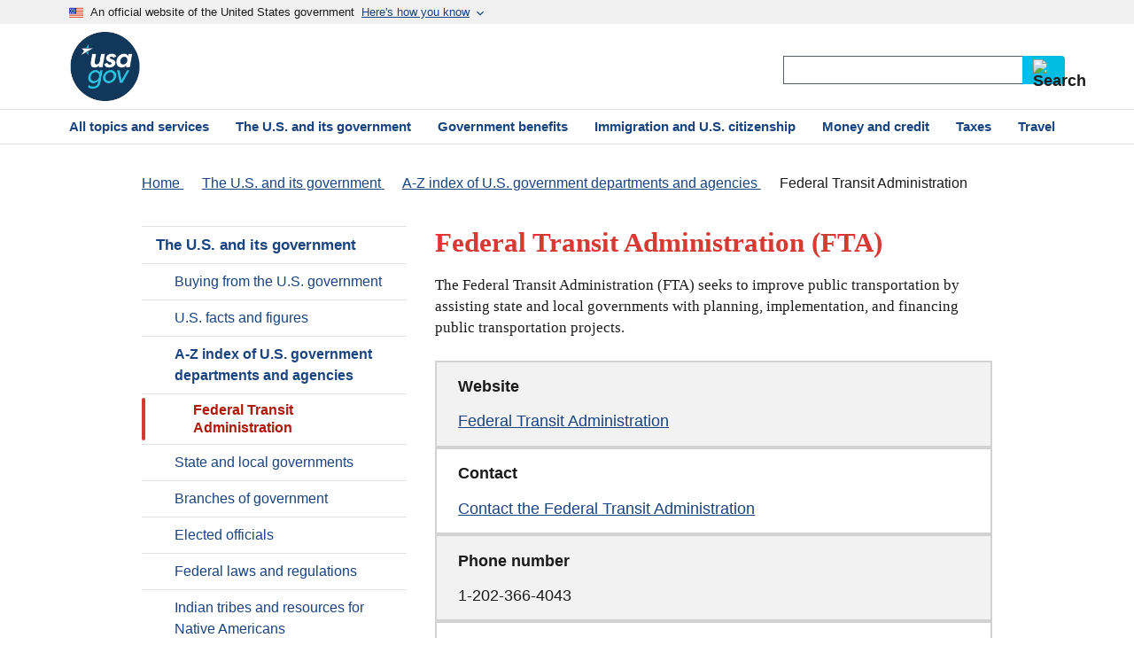

--- FILE ---
content_type: text/html
request_url: https://www.usa.gov/agencies/federal-transit-administration
body_size: 7784
content:

  
<!DOCTYPE html>
<html lang="en" dir="ltr">
<head>
  <link rel="preconnect" href="https://script.crazyegg.com" crossorigin>
<link rel="preconnect" href="https://www.googletagmanager.com" crossorigin>

<meta charset="utf-8" />
<meta name="MobileOptimized" content="width" />
<meta name="HandheldFriendly" content="true" />
<meta name="viewport" content="width=device-width, initial-scale=1.0" />
<link rel="canonical" href="https://www.usa.gov/agencies/federal-transit-administration" />



<title>Federal Transit Administration (FTA) | USAGov</title>
  <link rel="stylesheet" media="all" href="/sites/default/files/css/css_cOhfci6idzC267zPPyoqqdpdbqToJRXtKHl-ocTxR-c.css?delta=0&amp;language=en&amp;theme=usagov&amp;include=eJwdyUsKwCAMRdEN2WZJEjGEQKKD5wd3X-zkDs7FwZCgwpA0wZlrWMsYxwUUx61c1r5IvRf25y5rmpbJBv19o9fp8gFn6R2f" />
<link rel="stylesheet" media="all" href="/sites/default/files/css/css_RS0lu12kxAKVlYtiIn6qpAq__BevSHCXAmcrTugppls.css?delta=1&amp;language=en&amp;theme=usagov&amp;include=eJwdyUsKwCAMRdEN2WZJEjGEQKKD5wd3X-zkDs7FwZCgwpA0wZlrWMsYxwUUx61c1r5IvRf25y5rmpbJBv19o9fp8gFn6R2f" />

  

      
  
    <script id="taxonomy-data">
    dataLayer = [{
    "nodeID": "902",
    "language": "en",
    "homepageTest": "not_homepage",
    "basicPagesubType": null,
    "contentType": "federal_directory_record",
    "Page_Type": "federal_directory_record",
    "Taxonomy_Text_1": "Home",
    "Taxonomy_Text_2": "The U.S. and its government",
    "Taxonomy_Text_3": "A-Z index of U.S. government departments and agencies",
    "Taxonomy_Text_4": "Federal Transit Administration",
    "Taxonomy_Text_5": "Federal Transit Administration",
    "Taxonomy_Text_6": "Federal Transit Administration",
    "Taxonomy_URL_1": "/",
    "Taxonomy_URL_2": "/about-the-us",
    "Taxonomy_URL_3": "/agency-index",
    "Taxonomy_URL_4": "/agencies/federal-transit-administration",
    "Taxonomy_URL_5": "/agencies/federal-transit-administration",
    "Taxonomy_URL_6": "/agencies/federal-transit-administration",
    "hasBenefitCategory": false
}];
  </script>
  
  <!-- Google Tag Manager -->
  <script>(function(w,d,s,l,i){w[l]=w[l]||[];w[l].push({'gtm.start':
  new Date().getTime(),event:'gtm.js'});var f=d.getElementsByTagName(s)[0],
  j=d.createElement(s),dl=l!='dataLayer'?'&l='+l:'';j.async=true;j.src=
  'https://www.googletagmanager.com/gtm.js?id='+i+dl;f.parentNode.insertBefore(j,f);
  })(window,document,'script','dataLayer','GTM-W8LW6DB');</script>
  <!-- End Google Tag Manager -->
        <meta name="description" content="The Federal Transit Administration (FTA) seeks to improve public transportation by assisting state and local governments with planning, implementation, and financing public transportation projects." />
  
  <!-- Favicons -->
  <link rel="icon" href="/themes/custom/usagov/images/Favicon_USAGov.png">
  <link rel="apple-touch-icon-precomposed" href="/themes/custom/usagov/images/Favicon_USAGov.png">

  <!-- Social Media -->
  <meta property="og:url" content="https://www.usa.gov/agencies/federal-transit-administration" />
  <meta property="og:type" content="website" />
  <meta property="og:title" content="Federal Transit Administration (FTA) | USAGov" />
    <meta property="og:description" content="The Federal Transit Administration (FTA) seeks to improve public transportation by assisting state and local governments with planning, implementation, and financing public transportation projects." />
    <meta property="og:image" content="https://www.usa.gov/themes/custom/usagov/images/Logo_USAGov.png" />
  <meta property="og:image:secure_url" content="https://www.usa.gov/themes/custom/usagov/images/Logo_USAGov.png" />
  <meta name="referrer" content="no-referrer-when-downgrade" />
  <!-- End Social Media -->

  <script type="application/ld+json">
    {
      "@context": "https://schema.org",
      "@type": "Organization",
      "url": "https://usa.gov/",
      "logo": "https://www.usa.gov/themes/custom/usagov/images/Logo_USAGov.png"
    }
  </script>

  
</head>
<body>
  <!-- Google Tag Manager (noscript) -->
  <noscript><iframe title="GTM" sandbox src="https://www.googletagmanager.com/ns.html?id=GTM-W8LW6DB"
  height="0" width="0" style="display:none;visibility:hidden"></iframe></noscript>
  <!-- End Google Tag Manager (noscript) -->
<a href="#skip-to-h1" class="usa-skipnav usa-sr-only focusable">
 Skip to main content
</a>

      
  
	


  

<div class="usa-overlay"></div>

<header class="usa-header usa-header--extended" id="header">

			<div class="usa-banner-inner">
			
  <div>

        <section class="usa-banner" aria-label="An official website of the United States government" id="usagov-banner">
	<div class="usa-accordion">
		<div class="usa-banner__header" role="banner">
			<div class="usa-banner__inner">
				<div class="grid-col-auto">
					<img aria-hidden="true" class="usa-banner__header-flag" src="/themes/custom/usagov/images/favicon-57.png" alt="" />
				</div>
				<div class="grid-col-fill tablet:grid-col-auto"> 					<p class="usa-banner__header-text">
						An official website of the United States government
					</p>
					<p class="usa-banner__header-action usa-banner__header-action-mobile">Here&#039;s how you know</p>
					<svg xmlns="http://www.w3.org/2000/svg" height="16" viewBox="0 0 24 24" width="16" class="usa-banner_expand_arrow usa-banner__header-action">
						<path d="M0 0h24v24H0z" fill="none"/>
						<path d="M16.59 8.59L12 13.17 7.41 8.59 6 10l6 6 6-6z"/>
					</svg>
				</div>
				<button type="button" class="usa-accordion__button usa-banner__button" aria-expanded="false" aria-controls="gov-banner-default">
					<span class="usa-banner__button-text">Here&#039;s how you know</span>
					<svg xmlns="http://www.w3.org/2000/svg" height="16" viewBox="0 0 24 24" width="16" class="usa-banner_expand_arrow usa-banner__button-text">
						<path d="M0 0h24v24H0z" fill="none"/>
						<path d="M16.59 8.59L12 13.17 7.41 8.59 6 10l6 6 6-6z"/>
					</svg>
				</button>
			</div>
		</div>
		<div class="usa-banner__content usa-accordion__content" id="gov-banner-default">
			<div class="grid-row grid-gap-lg">
				<div class="usa-banner__guidance tablet:grid-col-6">
					<img class="usa-banner__icon usa-media-block__img" src="/themes/custom/usagov/assets/img/icon-dot-gov.svg" alt="" aria-hidden="true" />
					<div class="usa-media-block__body">
						<p>
							<strong>Official websites use .gov</strong><br />
							A <strong>.gov</strong> website belongs to an official government organization in the United States.
						</p>
					</div>
				</div>
				<div class="usa-banner__guidance tablet:grid-col-6">
					<img class="usa-banner__icon usa-media-block__img" src="/themes/custom/usagov/assets/img/icon-https.svg" alt="" aria-hidden="true" />
					<div class="usa-media-block__body">
						<p>
							<strong>Secure .gov websites use HTTPS</strong><br />
							A <strong>lock</strong> (
							<span class="icon-lock">
								<svg xmlns="http://www.w3.org/2000/svg" width="52" height="64" viewBox="0 0 52 64"
									class="usa-banner__lock-image"
									aria-labelledby="banner-lock-description-default">
									<title>Lock</title>
									<desc id="banner-lock-description-default">Locked padlock icon</desc>
									<path fill="#000000" fill-rule="evenodd"
									d="M26 0c10.493 0 19 8.507 19 19v9h3a4 4 0 0 1 4 4v28a4 4 0 0 1-4 4H4a4 4 0 0 1-4-4V32a4 4 0 0 1 4-4h3v-9C7 8.507 15.507 0 26 0zm0 8c-5.979 0-10.843 4.77-10.996 10.712L15 19v9h22v-9c0-6.075-4.925-11-11-11z" />
								</svg>
							</span>
							) or <strong>https://</strong> means you’ve safely connected to the .gov website. Share sensitive information only on official, secure websites.
						</p>
					</div>
				</div>
			</div>
		</div>
	</div>
</section>
<script>
	document.getElementById('gov-banner-default').setAttribute('hidden', 'until-found');
</script>
<div id="block-usagov-mobilemenublock" class="settings-tray-editable block block-usagov-menus block-usagov-mobile-menu-block" data-drupal-settingstray="editable">
  
    
      
        


<nav aria-label="Primary navigation" class="usa-nav usagov-mobile-menu">
  <div class="usa-nav__inner">
    <div class="usagov-mobile-menu-top">
      <div class="usagov-mobile-menu-controls">
        <a id="home-link-mobile-menu" href="/">
          <svg class="usa-icon text-base-darkest">
            <use xlink:href="/themes/custom/usagov/assets/img/sprite.svg#home"></use>
          </svg>
          Home
        </a>
        <button class="usa-nav__close">
          <svg class="usa-icon text-base-darkest">
            <use xlink:href="/themes/custom/usagov/assets/img/sprite.svg#highlight_off"></use>
          </svg>
          Close
        </button>
      </div>
      <div class="usa-nav__secondary">
        <!-- Search Bar -->
        <form id="usagov_all_gov-mobile" class="usa-search usa-search--small" action="https://search.usa.gov/search" method="get" name="usagov_all_gov-mobile" accept-charset="UTF-8" role="search">
  <label id="top-srch-mobile-menu" class="usa-sr-only" for="search-field-small-mobile-menu">Search</label>
  <input id="affiliate-mobile-menu" name="affiliate" type="hidden" value="usagov_en_internal">
  <input
      id="search-field-small-mobile-menu"
      class="usa-input text usagov-search-autocomplete ui-autocomplete-input"
      type="search"
      name="query"
      autocomplete="off"
  />
  <button class="usa-button usagov-button" type="submit">
    <img src="/themes/custom/usagov/components/searchbar/images/search--dark.svg" class="usa-search__submit-icon" alt="Search">
  </button>
</form>

        <div class="usa-nav__secondary-links">
          
        </div>
      </div>

                                                      </div>

                        <ul class="navigation__items ancestors">
          
            
                                                  
                        
                                                                          
                                          <li class="navigation__item umbrella">
                  <a href="/about-the-us">The U.S. and its government</a>
                                    
                                                    </li>
              
                      
            
                        
                        
                                                                          
                                          <li class="navigation__item">
                  <a href="/agency-index">A-Z index of U.S. government departments and agencies</a>
                                    
                                                        <ul class="navigation__items">
                                            <li class="navigation__item active">
                        <a href="#">Federal Transit Administration</a>
                      </li>
                    </ul>
                                  </li>
              
                              </ul>
          
  </div>
</nav>

  </div>


        
    
  </div>



		</div>
	
	                  <div class="usa-navbar">
	<div class="usa-logo" id="extended-logo">
		<em class="usa-logo-text">
			<a href="/" title="USAGov Logo">
				<img
					src="/themes/custom/usagov/images/USAGov_logo_51px.png"
					srcset="/themes/custom/usagov/images/USAGov_Logo_80px.png 80w,
									/themes/custom/usagov/images/USAGov_Logo_51px.png 51w"
					sizes="(min-width: 1024px) 80px, 51px"
					alt="USAGov Logo">
			</a>
		</em>
	</div>

	<div class="navbar-right">
    
            
    	    		<button class="usa-menu-btn">Menu</button>
		<div class="usa-nav__secondary">
			<div class="usa-nav__secondary-links">
        
			</div>
			<!-- Search Bar -->
			<form id="usagov_all_gov-desktop" class="usa-search usa-search--small" action="https://search.usa.gov/search" method="get" name="usagov_all_gov-desktop" accept-charset="UTF-8" role="search">
  <label id="top-srch" class="usa-sr-only" for="search-field-small">Search</label>
  <input id="affiliate" name="affiliate" type="hidden" value="usagov_en_internal">
  <input
      id="search-field-small"
      class="usa-input text usagov-search-autocomplete ui-autocomplete-input"
      type="search"
      name="query"
      autocomplete="off"
  />
  <button class="usa-button" type="submit">
    <img src="/themes/custom/usagov/components/searchbar/images/search--dark.svg" class="usa-search__submit-icon" alt="Search">
  </button>
</form>

		</div>
	</div>
</div>
<nav aria-label="Primary navigation" class="usa-nav">
	<div class="usa-nav__inner">
		<button class="usa-nav__close">
			<img src="/themes/custom/usagov/assets/img/usa-icons/close.svg" alt="Close"/>
		</button>
		<ul class="usa-nav__primary usa-accordion">
			<li class="usa-nav__primary-item usa-nav___primary-item-smaller-padding">
      <a href="/#all-topics-header" class="usa-nav__link">
				<span>All topics and services</span>
			</a>
		</li>
			<li class="usa-nav__primary-item usa-nav___primary-item-smaller-padding">
      <a href="/about-the-us" class="usa-nav__link">
				<span>The U.S. and its government</span>
			</a>
		</li>
			<li class="usa-nav__primary-item usa-nav___primary-item-smaller-padding">
      <a href="/benefits" class="usa-nav__link">
				<span>Government benefits</span>
			</a>
		</li>
			<li class="usa-nav__primary-item usa-nav___primary-item-smaller-padding">
      <a href="/immigration-and-citizenship" class="usa-nav__link">
				<span>Immigration and U.S. citizenship</span>
			</a>
		</li>
			<li class="usa-nav__primary-item usa-nav___primary-item-smaller-padding">
      <a href="/money" class="usa-nav__link">
				<span>Money and credit</span>
			</a>
		</li>
			<li class="usa-nav__primary-item usa-nav___primary-item-smaller-padding">
      <a href="/taxes" class="usa-nav__link">
				<span>Taxes</span>
			</a>
		</li>
			<li class="usa-nav__primary-item usa-nav___primary-item-smaller-padding">
      <a href="/travel" class="usa-nav__link">
				<span>Travel</span>
			</a>
		</li>
	</ul>

	</div>
</nav>
          		
		
</header>


  	<main class="main-content usa-layout-docs usa-section " id="main-content" data-pagetype="">
  		
		<div class="grid-container">
											<div class="grid-row breadcrumb-spacing">
					  <div>
    <div id="block-usagov-breadcrumbs" class="settings-tray-editable block block-system block-system-breadcrumb-block" data-drupal-settingstray="editable">
  
    
      

<nav class="margin-top-neg-3
        mobile-lg:margin-top-2
        tablet:margin-top-neg-3
        desktop:margin-top-0
        margin-bottom-2"
    aria-label="Breadcrumb">

    <ol class="usa-breadcrumb__list" itemscope itemtype="http://schema.org/BreadcrumbList">
                    <li class="usa-breadcrumb__list-item "
                itemprop="itemListElement" itemscope itemtype="http://schema.org/ListItem"
            >                <a href="/" class="usa-breadcrumb__link" itemprop="item">
                    <span itemprop="name">Home</span>
                </a>
                                <meta itemprop="position" content="1" />
            </li>
                    <li class="usa-breadcrumb__list-item "
                itemprop="itemListElement" itemscope itemtype="http://schema.org/ListItem"
            >                <a href="/about-the-us" class="usa-breadcrumb__link" itemprop="item">
                    <span itemprop="name">The U.S. and its government</span>
                </a>
                                <meta itemprop="position" content="2" />
            </li>
                    <li class="usa-breadcrumb__list-item "
                itemprop="itemListElement" itemscope itemtype="http://schema.org/ListItem"
            >                <a href="/agency-index" class="usa-breadcrumb__link" itemprop="item">
                    <span itemprop="name">A-Z index of U.S. government departments and agencies</span>
                </a>
                                <meta itemprop="position" content="3" />
            </li>
                    <li class="usa-breadcrumb__list-item usa-breadcrumb__currrent"
                itemprop="itemListElement" itemscope itemtype="http://schema.org/ListItem"
            >                <span itemprop="name">Federal Transit Administration</span>
                                <meta itemprop="position" content="4" />
            </li>
            </ol>
</nav>


  </div>

  </div>

				</div>
				
								
				<div class="">
					<div data-drupal-messages-fallback class="hidden"></div>


				</div>

											
			<div class="grid-row grid-gap">
                              <aside class="usa-layout-docs__sidenav desktop:grid-col-4 layout-sidebar-first">
              <div id="block-usagov-leftmenusidebarblock" class="settings-tray-editable block block-usagov-menus block-usagov-sidebarfirst-block" data-drupal-settingstray="editable">
  
    
      

<nav aria-label="Secondary">
  <ul class="usa-sidenav">
      
  <li class="usa-sidenav__item">

          <a href="/about-the-us" class="active-trail">
        The U.S. and its government
      </a>
    
          <ul class="usa-sidenav__sublist">
                    
  <li class="usa-sidenav__item">

          <a href="/buy-from-government">
        Buying from the U.S. government
      </a>
    
        
  </li>

                    
  <li class="usa-sidenav__item">

          <a href="/facts-figures">
        U.S. facts and figures
      </a>
    
        
  </li>

                    
  <li class="usa-sidenav__item">

          <a href="/agency-index" class="active-trail">
        A-Z index of U.S. government departments and agencies
      </a>
    
          <ul class="usa-sidenav__sublist">
                    
  <li class="usa-sidenav__item">

          <div class="active-trail usa-current">
        <p class="usa-sr-only">current page</p>
        Federal Transit Administration
      </div>
    
        
  </li>

              </ul>
        
  </li>

                    
  <li class="usa-sidenav__item">

          <a href="/state-local-governments">
        State and local governments
      </a>
    
        
  </li>

                    
  <li class="usa-sidenav__item">

          <a href="/branches-of-government">
        Branches of government
      </a>
    
        
  </li>

                    
  <li class="usa-sidenav__item">

          <a href="/elected-officials">
        Elected officials
      </a>
    
        
  </li>

                    
  <li class="usa-sidenav__item">

          <a href="/laws-and-regulations">
        Federal laws and regulations
      </a>
    
        
  </li>

                    
  <li class="usa-sidenav__item">

          <a href="/tribes">
        Indian tribes and resources for Native Americans
      </a>
    
        
  </li>

                    
  <li class="usa-sidenav__item">

          <a href="/courts">
        Federal, state, territory, county, and municipal courts
      </a>
    
        
  </li>

              </ul>
        
  </li>

  </ul>
</nav>



  </div>

            </aside>
                  
				<div class="usa-layout-docs__main usa-prose desktop:grid-col-8">
                        
      <h1 class="text-red-50" id="skip-to-h1" >
<span>Federal Transit Administration</span>
 (FTA)</h1>
  <div id="block-usagov-content" class="block block-system block-system-main-block">
  
    
      
        <div class="usa-prose">
        <p class="usa-intro font-serif-md">
            The Federal Transit Administration (FTA) seeks to improve public transportation by assisting state and local governments with planning, implementation, and financing public transportation projects.
        </p>
    </div>
      

<div class="usagov-directory-table" id="Federal-Directory-Table">
    <div>
    <h2 class="usa-prose line-height-2">Website</h2>
    


      <span class="field field--name-field-website field--type-link field--label-hidden field__item line-height-2"><a href="https://www.transit.dot.gov/">Federal Transit Administration </a></span>
  
  </div>
  
    <div>
    <h2 class="usa-prose line-height-2">Contact</h2>
    


      <span class="field field--name-field-contact-link field--type-link field--label-hidden field__item line-height-2"><a href="https://www.transit.dot.gov/about/contact/contact-us">Contact the Federal Transit Administration</a></span>
  
  </div>
  
    <div>
    <h2 class="usa-prose line-height-2">Phone number</h2>
    
    <p class="phoneNumberField">1-202-366-4043</p>

  </div>
  
  
    <div>
    <h2 class="usa-prose line-height-2">TTY</h2>
    
    <p class="phoneNumberField">1-800-877-8339</p>

  </div>
  
  
    <div>
    <h2 class="usa-prose line-height-2">Find an office near you</h2>
    


      <span class="field field--name-field-offices-near-you field--type-link field--label-hidden field__item line-height-2"><a href="https://www.transit.dot.gov/about/regional-offices/regional-offices">Contact your local Federal Transit Administration office</a></span>
  
  </div>
  
      <div>
    <h2 class="usa-prose line-height-2">Main address</h2>
    
        <br>


      <span class="field field--name-field-street-2 field--type-string field--label-hidden field__item line-height-2">1200 New Jersey Ave., SE</span>
  
                <br><span class="field field--name-field-city field--type-string field--label-hidden field__item line-height-2">
  Washington,
</span>

            


      <span class="field field--name-field-state-abbr field--type-list-string field--label-hidden field__item line-height-2">DC</span>
   


      <span class="field field--name-field-zip field--type-string field--label-hidden field__item line-height-2">20590</span>
  
      </div>
  
  </div>

  </div>
<div class="views-element-container settings-tray-editable block block-views block-views-blockwizard-step-test-block-1" id="block-views-block-wizard-step-test-block-1" data-drupal-settingstray="editable">
  
    
      <div><div class="js-view-dom-id-cb02dfc203a2f91d7c0179d99479f2f0b9b70aee4b435cb2e08c243295fe3036">
  
  
  

  
  
  

    

  
  

  
  
</div>
</div>

  </div>


          
                      <div class="additional_body_info">
              
              
                                        
        <div id="sm-share">
                <span id="share-page">SHARE THIS PAGE:</span>
                <div class="share-icons">
                        <a aria-labelledby="share-page fb" href="https://www.facebook.com/sharer/sharer.php?u=https://www.usa.gov/agencies/federal-transit-administration&amp;v=3">
                                <div class="share-icon-div">
                                        <img class="share-icon" id="fb" src="/themes/custom/usagov/images/social-media-icons/Facebook_Icon.svg" alt="Facebook"/>
                                </div>
                        </a>
                        <a aria-labelledby="share-page twr" href="https://twitter.com/intent/tweet?source=webclient&amp;text=https://www.usa.gov/agencies/federal-transit-administration">
                                <div class="share-icon-div">
                                        <img class="share-icon" id="twr" src="/themes/custom/usagov/images/social-media-icons/X_Twitter_Icon.svg?version=2" alt="X Twitter USAGov"/>
                                </div>
                        </a>
                        <a aria-labelledby="share-page em" href="mailto:?subject=https://www.usa.gov/agencies/federal-transit-administration">
                                <div class="share-icon-div">
                                        <img class="share-icon" id="em" src="/themes/custom/usagov/images/social-media-icons/Email_Icon.svg?version=2" alt="Email"/>
                                </div>
                        </a>
                </div>
        </div>

        
                <div class="border-top-05  border-base-lightest"></div>
                      

              <div id="pagesurvey-qual-container"></div>
            </div>
          
				</div>
											</div>
		</div>

		<a id="back-to-top" href="#main-content" aria-label="Back to top">
			Top
		</a>

	</main>


  <footer class="usa-footer usa-footer--big">
			


<div class="usa-footer__primary-section">
	<div class="grid-container">
		<div class="grid-row grid-gap">
			<div class="tablet:grid-col-12">
				<nav class="usa-footer__nav" aria-label="Footer navigation">
					<div class="grid-row grid-gap-4">
																			<div class="mobile-lg:grid-col-6 desktop:grid-col-3">
					<section class=" usa-footer__primary-content usa-footer__primary-content--collapsible ">
						<h3 class="usa-gov-footer__primary-link">Government information</h3>
												<ul class="usa-list usa-list--unstyled">
																					<li class="usa-footer__secondary-link">
						<a href="/#all-topics-header">All topics and services</a>
					</li>
																			<li class="usa-footer__secondary-link">
						<a href="/agency-index">Directory of U.S. government agencies and departments</a>
					</li>
																			<li class="usa-footer__secondary-link">
						<a href="/branches-of-government">Branches of government</a>
					</li>
									
						</ul>
					</section>
				</div>
															<div class="mobile-lg:grid-col-6 desktop:grid-col-3">
					<section class=" usa-footer__primary-content usa-footer__primary-content--collapsible ">
						<h3 class="usa-gov-footer__primary-link">About us</h3>
												<ul class="usa-list usa-list--unstyled">
																					<li class="usa-footer__secondary-link">
						<a href="/about">About USAGov</a>
					</li>
																			<li class="usa-footer__secondary-link">
						<a href="/privacy-security">Privacy and security policies</a>
					</li>
																			<li class="usa-footer__secondary-link">
						<a href="/accessibility-policy">Accessibility policy</a>
					</li>
																			<li class="usa-footer__secondary-link">
						<a href="/site-issue-report-form">Report a website issue</a>
					</li>
																			<li class="usa-footer__secondary-link">
						<a href="/website-analytics/">Website usage data</a>
					</li>
									
						</ul>
					</section>
				</div>
															<div class="mobile-lg:grid-col-6 desktop:grid-col-3">
					<section class=" usa-footer__primary-content usa-footer__primary-content--collapsible ">
						<h3 class="usa-gov-footer__primary-link">For federal agencies</h3>
												<ul class="usa-list usa-list--unstyled">
																					<li class="usa-footer__secondary-link">
						<a href="/partner-with-usagov">Partner with us</a>
					</li>
																			<li class="usa-footer__secondary-link">
						<a href="https://blog.usa.gov/">Read our blog</a>
					</li>
									
						</ul>
					</section>
				</div>
															<div class="mobile-lg:grid-col-6 desktop:grid-col-3">
					<section class=" usa-footer__primary-content usa-footer__primary-content--collapsible ">
						<h3 class="usa-gov-footer__primary-link">For media</h3>
												<ul class="usa-list usa-list--unstyled">
																					<li class="usa-footer__secondary-link">
						<a href="/outreach">USAGov Outreach</a>
					</li>
																			<li class="usa-footer__secondary-link">
						<a href="/features">Feature articles</a>
					</li>
									
						</ul>
					</section>
				</div>
						
					</div>
				</nav>
			</div>
                        <!-- Email form was removed in USAGOV-2374 -->
		</div>
	</div>
</div>
<script src="/themes/custom/usagov/scripts/newFooter.js" defer></script>


		
<div class="usa-footer__secondary-section">
	<div class="grid-container">
		<div class="grid-row grid-gap">
			<div class="usa-footer__logo grid-row mobile-lg:grid-col-6">
        
			</div>
			<div class="usa-footer__contact-links mobile-lg:grid-col-6">
				<div class="footer-social-block">
					<!-- Social Media icons were removed in USAGOV-2374 -->
				</div>
			</div>
		</div>
	</div>
</div>

	
  

<div class="usa-identifier">
  <section class="usa-identifier__section usa-identifier__section--usagov" aria-label="USAGov is the official guide to government information and services">
    <div class="usa-identifier__container">
		<section class="usa-identifier__identity" aria-label="An official website of the U.S. General Services Administration">
      <p class="usa-identifier__identity-disclaimer">USAGov is the official guide to government information and services</p>
    	<p class="usa-identifier__identity-disclaimer">An official website of the <a href="https://www.gsa.gov/">U.S. General Services Administration</a></p>
		</section>
    </div>
  </section>
  <nav class="usa-identifier__section usa-identifier__section--required-links" aria-label="Important links">
    <div class="usa-identifier__container">
      <ul class="usa-identifier__required-links-list">
        <li class="usa-identifier__required-links-item">
          <a href="https://www.gsa.gov/website-information/accessibility-statement?footer=" class="usa-identifier__required-link usa-link">
            GSA accessibility support
          </a>
        </li>
        <li class="usa-identifier__required-links-item">
          <a href="https://www.gsa.gov/website-information/website-policies#privacy" class="usa-identifier__required-link usa-link">
            GSA privacy policy
          </a>
        </li>
        <li class="usa-identifier__required-links-item">
          <a href="https://www.gsa.gov/reference/freedom-of-information-act-foia" class="usa-identifier__required-link usa-link">
            FOIA requests
          </a>
        </li>
      </ul>
    </div>
  </nav>
</div>
</footer>

  

<script type="application/json" data-drupal-selector="drupal-settings-json">{"path":{"baseUrl":"\/","pathPrefix":"","currentPath":"node\/902","currentPathIsAdmin":false,"isFront":false,"currentLanguage":"en"},"pluralDelimiter":"\u0003","suppressDeprecationErrors":true,"top_nav_menu":[{"\/#all-topics-header":"usa-nav__topics"},{"\/about-the-us":"usa-nav__about"},{"\/money":"usa-nav__money"},{"\/laws-and-legal-issues":"usa-nav__law"},{"\/scams-and-fraud":"usa-nav__scams"},{"\/benefits":"usa-nav_benefits"},{"\/housing-help":"usa-nav_housing"},{"\/immigration-and-citizenship":null},{"\/taxes":"usa-nav_taxes"},{"\/travel":"usa-nav_travel"},{"\/voting-and-elections":null}],"user":{"uid":0,"permissionsHash":"7305919e0d31d85b27a57f0f58e02d77182231e92328f41207eaf2e6537ef320"}}</script>
<script src="/sites/default/files/js/js_RfCKNJ1ogYV2Tzq-ZUa3G1lQWlwhfupG0FAkDAla_KY.js?scope=footer&amp;delta=0&amp;language=en&amp;theme=usagov&amp;include=eJx1i1ESgzAIBS_UmCMxSDBNG8EB1Ontm6n-9vPt7iM1zqTrpsISPu2OVY-UnNHoOaM9LpJr1xl78vj0JvWmELqB4NEqRlOBlWXP_xW8fBzP4kBvLi3UoElwtV-SL4VEamXsaTEdVsoXEsdCBw"></script>
<script src="/modules/contrib/uswds_ckeditor_integration/js/aftermarket/uswds_accordion.js?t96ygz"></script>

  

<!-- Needed_for_USA.gov_uptime_check -->

<script>
  // Set a variable for our button element.
const scrollToTopButton = document.getElementById('back-to-top');

// Let's set up a function that shows our scroll-to-top button if we scroll beyond the height of the initial window.
const scrollFunc = () => {
  // Get the current scroll value
  let y = window.scrollY;

  // If the scroll value is greater than the window height, let's add a class to the scroll-to-top button to show it!
  if (y > 500) {
    scrollToTopButton.className = "stuck";
  } else {
    scrollToTopButton.className = "";
  }
};

window.addEventListener("scroll", scrollFunc);

const scrollToTop = () => {
  // Let's set a variable for the number of pixels we are from the top of the document.
  const c = document.documentElement.scrollTop || document.body.scrollTop;

  // If that number is greater than 0, we'll scroll back to 0, or the top of the document.
  // We'll also animate that scroll with requestAnimationFrame:
  // https://developer.mozilla.org/en-US/docs/Web/API/window/requestAnimationFrame
  if (c > 0) {
    window.requestAnimationFrame(scrollToTop);
    // ScrollTo takes an x and a y coordinate.
    // Increase the '10' value to get a smoother/slower scroll!
    window.scrollTo(0, c - c / 10);
  }
};

// When the button is clicked, run our ScrolltoTop function above!
// scrollToTopButton.onclick = function(e) {
 // e.preventDefault();
// scrollToTop();
// }

</script>

<!-- siteimprove usability -->
<script>
	/*<![CDATA[*/
	(function() {
	var sz = document.createElement('script'); sz.type = 'text/javascript'; sz.async = true;
	sz.src = '//siteimproveanalytics.com/js/siteanalyze_51567.js';
	var s = document.getElementsByTagName('script')[0]; s.parentNode.insertBefore(sz, s);
	})();
	/*]]>*/
</script>
<!-- end siteimprove usability -->

<!-- begin code to remove tabindex from survey -->
<script>
  document.querySelectorAll(".usa-accordion__content").forEach((accordionContent) => {
    accordionContent.onbeforematch = () => {
      //accordionContent.removeAttribute("hidden");
      document.querySelector("[aria-controls='"+accordionContent.id+"']").setAttribute("aria-expanded", "true");
    };

  });
	// Select the node that will be observed for mutations
	//<![CDATA[
	var targetNode = document.getElementById('main-content');
	// Options for the observer (which mutations to observe)
	var config = { attributes: true, childList: true, subtree: true };

	// Callback function to execute when mutations are observed
	var callback = function(mutationsList, observer) {
		// Use traditional 'for loops' for IE 11
		for(let mutation of mutationsList) {
			if (mutation.type === 'childList') {
				// console.log('A child node has been added or removed.');
				document.querySelector(".QSIUserDefinedHTML")?.children[0].removeAttribute("tabindex");
				// Later, you can stop observing
				//observer.disconnect();
			}else if (mutation.type === 'attributes') {
				//console.log('The ' + mutation.attributeName + ' attribute was modified.');
				document.querySelectorAll(".usa-accordion__content[hidden='']").forEach((hiddenAccordion) => {
          hiddenAccordion.setAttribute("hidden", "until-found");
        });
			}
		}
	};

	// Create an observer instance linked to the callback function
	var observer = new MutationObserver(callback);

	// Start observing the target node for configured mutations
	observer.observe(targetNode, config);
	//]]>
	</script>
<!-- end code to remove tabindex from survey  -->

<!-- Needed_for_USA.gov_uptime_check -->
<script src="/themes/custom/usagov/scripts/modifyMobileNav.js"></script>
</body>
</html>


--- FILE ---
content_type: text/javascript
request_url: https://www.usa.gov/sites/default/files/js/js_RfCKNJ1ogYV2Tzq-ZUa3G1lQWlwhfupG0FAkDAla_KY.js?scope=footer&delta=0&language=en&theme=usagov&include=eJx1i1ESgzAIBS_UmCMxSDBNG8EB1Ontm6n-9vPt7iM1zqTrpsISPu2OVY-UnNHoOaM9LpJr1xl78vj0JvWmELqB4NEqRlOBlWXP_xW8fBzP4kBvLi3UoElwtV-SL4VEamXsaTEdVsoXEsdCBw
body_size: 57159
content:
/* @license MIT https://raw.githubusercontent.com/jquery/jquery/3.7.1/LICENSE.txt */
/*! jQuery v3.7.1 | (c) OpenJS Foundation and other contributors | jquery.org/license */
!function(e,t){"use strict";"object"==typeof module&&"object"==typeof module.exports?module.exports=e.document?t(e,!0):function(e){if(!e.document)throw new Error("jQuery requires a window with a document");return t(e)}:t(e)}("undefined"!=typeof window?window:this,function(ie,e){"use strict";var oe=[],r=Object.getPrototypeOf,ae=oe.slice,g=oe.flat?function(e){return oe.flat.call(e)}:function(e){return oe.concat.apply([],e)},s=oe.push,se=oe.indexOf,n={},i=n.toString,ue=n.hasOwnProperty,o=ue.toString,a=o.call(Object),le={},v=function(e){return"function"==typeof e&&"number"!=typeof e.nodeType&&"function"!=typeof e.item},y=function(e){return null!=e&&e===e.window},C=ie.document,u={type:!0,src:!0,nonce:!0,noModule:!0};function m(e,t,n){var r,i,o=(n=n||C).createElement("script");if(o.text=e,t)for(r in u)(i=t[r]||t.getAttribute&&t.getAttribute(r))&&o.setAttribute(r,i);n.head.appendChild(o).parentNode.removeChild(o)}function x(e){return null==e?e+"":"object"==typeof e||"function"==typeof e?n[i.call(e)]||"object":typeof e}var t="3.7.1",l=/HTML$/i,ce=function(e,t){return new ce.fn.init(e,t)};function c(e){var t=!!e&&"length"in e&&e.length,n=x(e);return!v(e)&&!y(e)&&("array"===n||0===t||"number"==typeof t&&0<t&&t-1 in e)}function fe(e,t){return e.nodeName&&e.nodeName.toLowerCase()===t.toLowerCase()}ce.fn=ce.prototype={jquery:t,constructor:ce,length:0,toArray:function(){return ae.call(this)},get:function(e){return null==e?ae.call(this):e<0?this[e+this.length]:this[e]},pushStack:function(e){var t=ce.merge(this.constructor(),e);return t.prevObject=this,t},each:function(e){return ce.each(this,e)},map:function(n){return this.pushStack(ce.map(this,function(e,t){return n.call(e,t,e)}))},slice:function(){return this.pushStack(ae.apply(this,arguments))},first:function(){return this.eq(0)},last:function(){return this.eq(-1)},even:function(){return this.pushStack(ce.grep(this,function(e,t){return(t+1)%2}))},odd:function(){return this.pushStack(ce.grep(this,function(e,t){return t%2}))},eq:function(e){var t=this.length,n=+e+(e<0?t:0);return this.pushStack(0<=n&&n<t?[this[n]]:[])},end:function(){return this.prevObject||this.constructor()},push:s,sort:oe.sort,splice:oe.splice},ce.extend=ce.fn.extend=function(){var e,t,n,r,i,o,a=arguments[0]||{},s=1,u=arguments.length,l=!1;for("boolean"==typeof a&&(l=a,a=arguments[s]||{},s++),"object"==typeof a||v(a)||(a={}),s===u&&(a=this,s--);s<u;s++)if(null!=(e=arguments[s]))for(t in e)r=e[t],"__proto__"!==t&&a!==r&&(l&&r&&(ce.isPlainObject(r)||(i=Array.isArray(r)))?(n=a[t],o=i&&!Array.isArray(n)?[]:i||ce.isPlainObject(n)?n:{},i=!1,a[t]=ce.extend(l,o,r)):void 0!==r&&(a[t]=r));return a},ce.extend({expando:"jQuery"+(t+Math.random()).replace(/\D/g,""),isReady:!0,error:function(e){throw new Error(e)},noop:function(){},isPlainObject:function(e){var t,n;return!(!e||"[object Object]"!==i.call(e))&&(!(t=r(e))||"function"==typeof(n=ue.call(t,"constructor")&&t.constructor)&&o.call(n)===a)},isEmptyObject:function(e){var t;for(t in e)return!1;return!0},globalEval:function(e,t,n){m(e,{nonce:t&&t.nonce},n)},each:function(e,t){var n,r=0;if(c(e)){for(n=e.length;r<n;r++)if(!1===t.call(e[r],r,e[r]))break}else for(r in e)if(!1===t.call(e[r],r,e[r]))break;return e},text:function(e){var t,n="",r=0,i=e.nodeType;if(!i)while(t=e[r++])n+=ce.text(t);return 1===i||11===i?e.textContent:9===i?e.documentElement.textContent:3===i||4===i?e.nodeValue:n},makeArray:function(e,t){var n=t||[];return null!=e&&(c(Object(e))?ce.merge(n,"string"==typeof e?[e]:e):s.call(n,e)),n},inArray:function(e,t,n){return null==t?-1:se.call(t,e,n)},isXMLDoc:function(e){var t=e&&e.namespaceURI,n=e&&(e.ownerDocument||e).documentElement;return!l.test(t||n&&n.nodeName||"HTML")},merge:function(e,t){for(var n=+t.length,r=0,i=e.length;r<n;r++)e[i++]=t[r];return e.length=i,e},grep:function(e,t,n){for(var r=[],i=0,o=e.length,a=!n;i<o;i++)!t(e[i],i)!==a&&r.push(e[i]);return r},map:function(e,t,n){var r,i,o=0,a=[];if(c(e))for(r=e.length;o<r;o++)null!=(i=t(e[o],o,n))&&a.push(i);else for(o in e)null!=(i=t(e[o],o,n))&&a.push(i);return g(a)},guid:1,support:le}),"function"==typeof Symbol&&(ce.fn[Symbol.iterator]=oe[Symbol.iterator]),ce.each("Boolean Number String Function Array Date RegExp Object Error Symbol".split(" "),function(e,t){n["[object "+t+"]"]=t.toLowerCase()});var pe=oe.pop,de=oe.sort,he=oe.splice,ge="[\\x20\\t\\r\\n\\f]",ve=new RegExp("^"+ge+"+|((?:^|[^\\\\])(?:\\\\.)*)"+ge+"+$","g");ce.contains=function(e,t){var n=t&&t.parentNode;return e===n||!(!n||1!==n.nodeType||!(e.contains?e.contains(n):e.compareDocumentPosition&&16&e.compareDocumentPosition(n)))};var f=/([\0-\x1f\x7f]|^-?\d)|^-$|[^\x80-\uFFFF\w-]/g;function p(e,t){return t?"\0"===e?"\ufffd":e.slice(0,-1)+"\\"+e.charCodeAt(e.length-1).toString(16)+" ":"\\"+e}ce.escapeSelector=function(e){return(e+"").replace(f,p)};var ye=C,me=s;!function(){var e,b,w,o,a,T,r,C,d,i,k=me,S=ce.expando,E=0,n=0,s=W(),c=W(),u=W(),h=W(),l=function(e,t){return e===t&&(a=!0),0},f="checked|selected|async|autofocus|autoplay|controls|defer|disabled|hidden|ismap|loop|multiple|open|readonly|required|scoped",t="(?:\\\\[\\da-fA-F]{1,6}"+ge+"?|\\\\[^\\r\\n\\f]|[\\w-]|[^\0-\\x7f])+",p="\\["+ge+"*("+t+")(?:"+ge+"*([*^$|!~]?=)"+ge+"*(?:'((?:\\\\.|[^\\\\'])*)'|\"((?:\\\\.|[^\\\\\"])*)\"|("+t+"))|)"+ge+"*\\]",g=":("+t+")(?:\\((('((?:\\\\.|[^\\\\'])*)'|\"((?:\\\\.|[^\\\\\"])*)\")|((?:\\\\.|[^\\\\()[\\]]|"+p+")*)|.*)\\)|)",v=new RegExp(ge+"+","g"),y=new RegExp("^"+ge+"*,"+ge+"*"),m=new RegExp("^"+ge+"*([>+~]|"+ge+")"+ge+"*"),x=new RegExp(ge+"|>"),j=new RegExp(g),A=new RegExp("^"+t+"$"),D={ID:new RegExp("^#("+t+")"),CLASS:new RegExp("^\\.("+t+")"),TAG:new RegExp("^("+t+"|[*])"),ATTR:new RegExp("^"+p),PSEUDO:new RegExp("^"+g),CHILD:new RegExp("^:(only|first|last|nth|nth-last)-(child|of-type)(?:\\("+ge+"*(even|odd|(([+-]|)(\\d*)n|)"+ge+"*(?:([+-]|)"+ge+"*(\\d+)|))"+ge+"*\\)|)","i"),bool:new RegExp("^(?:"+f+")$","i"),needsContext:new RegExp("^"+ge+"*[>+~]|:(even|odd|eq|gt|lt|nth|first|last)(?:\\("+ge+"*((?:-\\d)?\\d*)"+ge+"*\\)|)(?=[^-]|$)","i")},N=/^(?:input|select|textarea|button)$/i,q=/^h\d$/i,L=/^(?:#([\w-]+)|(\w+)|\.([\w-]+))$/,H=/[+~]/,O=new RegExp("\\\\[\\da-fA-F]{1,6}"+ge+"?|\\\\([^\\r\\n\\f])","g"),P=function(e,t){var n="0x"+e.slice(1)-65536;return t||(n<0?String.fromCharCode(n+65536):String.fromCharCode(n>>10|55296,1023&n|56320))},M=function(){V()},R=J(function(e){return!0===e.disabled&&fe(e,"fieldset")},{dir:"parentNode",next:"legend"});try{k.apply(oe=ae.call(ye.childNodes),ye.childNodes),oe[ye.childNodes.length].nodeType}catch(e){k={apply:function(e,t){me.apply(e,ae.call(t))},call:function(e){me.apply(e,ae.call(arguments,1))}}}function I(t,e,n,r){var i,o,a,s,u,l,c,f=e&&e.ownerDocument,p=e?e.nodeType:9;if(n=n||[],"string"!=typeof t||!t||1!==p&&9!==p&&11!==p)return n;if(!r&&(V(e),e=e||T,C)){if(11!==p&&(u=L.exec(t)))if(i=u[1]){if(9===p){if(!(a=e.getElementById(i)))return n;if(a.id===i)return k.call(n,a),n}else if(f&&(a=f.getElementById(i))&&I.contains(e,a)&&a.id===i)return k.call(n,a),n}else{if(u[2])return k.apply(n,e.getElementsByTagName(t)),n;if((i=u[3])&&e.getElementsByClassName)return k.apply(n,e.getElementsByClassName(i)),n}if(!(h[t+" "]||d&&d.test(t))){if(c=t,f=e,1===p&&(x.test(t)||m.test(t))){(f=H.test(t)&&U(e.parentNode)||e)==e&&le.scope||((s=e.getAttribute("id"))?s=ce.escapeSelector(s):e.setAttribute("id",s=S)),o=(l=Y(t)).length;while(o--)l[o]=(s?"#"+s:":scope")+" "+Q(l[o]);c=l.join(",")}try{return k.apply(n,f.querySelectorAll(c)),n}catch(e){h(t,!0)}finally{s===S&&e.removeAttribute("id")}}}return re(t.replace(ve,"$1"),e,n,r)}function W(){var r=[];return function e(t,n){return r.push(t+" ")>b.cacheLength&&delete e[r.shift()],e[t+" "]=n}}function F(e){return e[S]=!0,e}function $(e){var t=T.createElement("fieldset");try{return!!e(t)}catch(e){return!1}finally{t.parentNode&&t.parentNode.removeChild(t),t=null}}function B(t){return function(e){return fe(e,"input")&&e.type===t}}function _(t){return function(e){return(fe(e,"input")||fe(e,"button"))&&e.type===t}}function z(t){return function(e){return"form"in e?e.parentNode&&!1===e.disabled?"label"in e?"label"in e.parentNode?e.parentNode.disabled===t:e.disabled===t:e.isDisabled===t||e.isDisabled!==!t&&R(e)===t:e.disabled===t:"label"in e&&e.disabled===t}}function X(a){return F(function(o){return o=+o,F(function(e,t){var n,r=a([],e.length,o),i=r.length;while(i--)e[n=r[i]]&&(e[n]=!(t[n]=e[n]))})})}function U(e){return e&&"undefined"!=typeof e.getElementsByTagName&&e}function V(e){var t,n=e?e.ownerDocument||e:ye;return n!=T&&9===n.nodeType&&n.documentElement&&(r=(T=n).documentElement,C=!ce.isXMLDoc(T),i=r.matches||r.webkitMatchesSelector||r.msMatchesSelector,r.msMatchesSelector&&ye!=T&&(t=T.defaultView)&&t.top!==t&&t.addEventListener("unload",M),le.getById=$(function(e){return r.appendChild(e).id=ce.expando,!T.getElementsByName||!T.getElementsByName(ce.expando).length}),le.disconnectedMatch=$(function(e){return i.call(e,"*")}),le.scope=$(function(){return T.querySelectorAll(":scope")}),le.cssHas=$(function(){try{return T.querySelector(":has(*,:jqfake)"),!1}catch(e){return!0}}),le.getById?(b.filter.ID=function(e){var t=e.replace(O,P);return function(e){return e.getAttribute("id")===t}},b.find.ID=function(e,t){if("undefined"!=typeof t.getElementById&&C){var n=t.getElementById(e);return n?[n]:[]}}):(b.filter.ID=function(e){var n=e.replace(O,P);return function(e){var t="undefined"!=typeof e.getAttributeNode&&e.getAttributeNode("id");return t&&t.value===n}},b.find.ID=function(e,t){if("undefined"!=typeof t.getElementById&&C){var n,r,i,o=t.getElementById(e);if(o){if((n=o.getAttributeNode("id"))&&n.value===e)return[o];i=t.getElementsByName(e),r=0;while(o=i[r++])if((n=o.getAttributeNode("id"))&&n.value===e)return[o]}return[]}}),b.find.TAG=function(e,t){return"undefined"!=typeof t.getElementsByTagName?t.getElementsByTagName(e):t.querySelectorAll(e)},b.find.CLASS=function(e,t){if("undefined"!=typeof t.getElementsByClassName&&C)return t.getElementsByClassName(e)},d=[],$(function(e){var t;r.appendChild(e).innerHTML="<a id='"+S+"' href='' disabled='disabled'></a><select id='"+S+"-\r\\' disabled='disabled'><option selected=''></option></select>",e.querySelectorAll("[selected]").length||d.push("\\["+ge+"*(?:value|"+f+")"),e.querySelectorAll("[id~="+S+"-]").length||d.push("~="),e.querySelectorAll("a#"+S+"+*").length||d.push(".#.+[+~]"),e.querySelectorAll(":checked").length||d.push(":checked"),(t=T.createElement("input")).setAttribute("type","hidden"),e.appendChild(t).setAttribute("name","D"),r.appendChild(e).disabled=!0,2!==e.querySelectorAll(":disabled").length&&d.push(":enabled",":disabled"),(t=T.createElement("input")).setAttribute("name",""),e.appendChild(t),e.querySelectorAll("[name='']").length||d.push("\\["+ge+"*name"+ge+"*="+ge+"*(?:''|\"\")")}),le.cssHas||d.push(":has"),d=d.length&&new RegExp(d.join("|")),l=function(e,t){if(e===t)return a=!0,0;var n=!e.compareDocumentPosition-!t.compareDocumentPosition;return n||(1&(n=(e.ownerDocument||e)==(t.ownerDocument||t)?e.compareDocumentPosition(t):1)||!le.sortDetached&&t.compareDocumentPosition(e)===n?e===T||e.ownerDocument==ye&&I.contains(ye,e)?-1:t===T||t.ownerDocument==ye&&I.contains(ye,t)?1:o?se.call(o,e)-se.call(o,t):0:4&n?-1:1)}),T}for(e in I.matches=function(e,t){return I(e,null,null,t)},I.matchesSelector=function(e,t){if(V(e),C&&!h[t+" "]&&(!d||!d.test(t)))try{var n=i.call(e,t);if(n||le.disconnectedMatch||e.document&&11!==e.document.nodeType)return n}catch(e){h(t,!0)}return 0<I(t,T,null,[e]).length},I.contains=function(e,t){return(e.ownerDocument||e)!=T&&V(e),ce.contains(e,t)},I.attr=function(e,t){(e.ownerDocument||e)!=T&&V(e);var n=b.attrHandle[t.toLowerCase()],r=n&&ue.call(b.attrHandle,t.toLowerCase())?n(e,t,!C):void 0;return void 0!==r?r:e.getAttribute(t)},I.error=function(e){throw new Error("Syntax error, unrecognized expression: "+e)},ce.uniqueSort=function(e){var t,n=[],r=0,i=0;if(a=!le.sortStable,o=!le.sortStable&&ae.call(e,0),de.call(e,l),a){while(t=e[i++])t===e[i]&&(r=n.push(i));while(r--)he.call(e,n[r],1)}return o=null,e},ce.fn.uniqueSort=function(){return this.pushStack(ce.uniqueSort(ae.apply(this)))},(b=ce.expr={cacheLength:50,createPseudo:F,match:D,attrHandle:{},find:{},relative:{">":{dir:"parentNode",first:!0}," ":{dir:"parentNode"},"+":{dir:"previousSibling",first:!0},"~":{dir:"previousSibling"}},preFilter:{ATTR:function(e){return e[1]=e[1].replace(O,P),e[3]=(e[3]||e[4]||e[5]||"").replace(O,P),"~="===e[2]&&(e[3]=" "+e[3]+" "),e.slice(0,4)},CHILD:function(e){return e[1]=e[1].toLowerCase(),"nth"===e[1].slice(0,3)?(e[3]||I.error(e[0]),e[4]=+(e[4]?e[5]+(e[6]||1):2*("even"===e[3]||"odd"===e[3])),e[5]=+(e[7]+e[8]||"odd"===e[3])):e[3]&&I.error(e[0]),e},PSEUDO:function(e){var t,n=!e[6]&&e[2];return D.CHILD.test(e[0])?null:(e[3]?e[2]=e[4]||e[5]||"":n&&j.test(n)&&(t=Y(n,!0))&&(t=n.indexOf(")",n.length-t)-n.length)&&(e[0]=e[0].slice(0,t),e[2]=n.slice(0,t)),e.slice(0,3))}},filter:{TAG:function(e){var t=e.replace(O,P).toLowerCase();return"*"===e?function(){return!0}:function(e){return fe(e,t)}},CLASS:function(e){var t=s[e+" "];return t||(t=new RegExp("(^|"+ge+")"+e+"("+ge+"|$)"))&&s(e,function(e){return t.test("string"==typeof e.className&&e.className||"undefined"!=typeof e.getAttribute&&e.getAttribute("class")||"")})},ATTR:function(n,r,i){return function(e){var t=I.attr(e,n);return null==t?"!="===r:!r||(t+="","="===r?t===i:"!="===r?t!==i:"^="===r?i&&0===t.indexOf(i):"*="===r?i&&-1<t.indexOf(i):"$="===r?i&&t.slice(-i.length)===i:"~="===r?-1<(" "+t.replace(v," ")+" ").indexOf(i):"|="===r&&(t===i||t.slice(0,i.length+1)===i+"-"))}},CHILD:function(d,e,t,h,g){var v="nth"!==d.slice(0,3),y="last"!==d.slice(-4),m="of-type"===e;return 1===h&&0===g?function(e){return!!e.parentNode}:function(e,t,n){var r,i,o,a,s,u=v!==y?"nextSibling":"previousSibling",l=e.parentNode,c=m&&e.nodeName.toLowerCase(),f=!n&&!m,p=!1;if(l){if(v){while(u){o=e;while(o=o[u])if(m?fe(o,c):1===o.nodeType)return!1;s=u="only"===d&&!s&&"nextSibling"}return!0}if(s=[y?l.firstChild:l.lastChild],y&&f){p=(a=(r=(i=l[S]||(l[S]={}))[d]||[])[0]===E&&r[1])&&r[2],o=a&&l.childNodes[a];while(o=++a&&o&&o[u]||(p=a=0)||s.pop())if(1===o.nodeType&&++p&&o===e){i[d]=[E,a,p];break}}else if(f&&(p=a=(r=(i=e[S]||(e[S]={}))[d]||[])[0]===E&&r[1]),!1===p)while(o=++a&&o&&o[u]||(p=a=0)||s.pop())if((m?fe(o,c):1===o.nodeType)&&++p&&(f&&((i=o[S]||(o[S]={}))[d]=[E,p]),o===e))break;return(p-=g)===h||p%h==0&&0<=p/h}}},PSEUDO:function(e,o){var t,a=b.pseudos[e]||b.setFilters[e.toLowerCase()]||I.error("unsupported pseudo: "+e);return a[S]?a(o):1<a.length?(t=[e,e,"",o],b.setFilters.hasOwnProperty(e.toLowerCase())?F(function(e,t){var n,r=a(e,o),i=r.length;while(i--)e[n=se.call(e,r[i])]=!(t[n]=r[i])}):function(e){return a(e,0,t)}):a}},pseudos:{not:F(function(e){var r=[],i=[],s=ne(e.replace(ve,"$1"));return s[S]?F(function(e,t,n,r){var i,o=s(e,null,r,[]),a=e.length;while(a--)(i=o[a])&&(e[a]=!(t[a]=i))}):function(e,t,n){return r[0]=e,s(r,null,n,i),r[0]=null,!i.pop()}}),has:F(function(t){return function(e){return 0<I(t,e).length}}),contains:F(function(t){return t=t.replace(O,P),function(e){return-1<(e.textContent||ce.text(e)).indexOf(t)}}),lang:F(function(n){return A.test(n||"")||I.error("unsupported lang: "+n),n=n.replace(O,P).toLowerCase(),function(e){var t;do{if(t=C?e.lang:e.getAttribute("xml:lang")||e.getAttribute("lang"))return(t=t.toLowerCase())===n||0===t.indexOf(n+"-")}while((e=e.parentNode)&&1===e.nodeType);return!1}}),target:function(e){var t=ie.location&&ie.location.hash;return t&&t.slice(1)===e.id},root:function(e){return e===r},focus:function(e){return e===function(){try{return T.activeElement}catch(e){}}()&&T.hasFocus()&&!!(e.type||e.href||~e.tabIndex)},enabled:z(!1),disabled:z(!0),checked:function(e){return fe(e,"input")&&!!e.checked||fe(e,"option")&&!!e.selected},selected:function(e){return e.parentNode&&e.parentNode.selectedIndex,!0===e.selected},empty:function(e){for(e=e.firstChild;e;e=e.nextSibling)if(e.nodeType<6)return!1;return!0},parent:function(e){return!b.pseudos.empty(e)},header:function(e){return q.test(e.nodeName)},input:function(e){return N.test(e.nodeName)},button:function(e){return fe(e,"input")&&"button"===e.type||fe(e,"button")},text:function(e){var t;return fe(e,"input")&&"text"===e.type&&(null==(t=e.getAttribute("type"))||"text"===t.toLowerCase())},first:X(function(){return[0]}),last:X(function(e,t){return[t-1]}),eq:X(function(e,t,n){return[n<0?n+t:n]}),even:X(function(e,t){for(var n=0;n<t;n+=2)e.push(n);return e}),odd:X(function(e,t){for(var n=1;n<t;n+=2)e.push(n);return e}),lt:X(function(e,t,n){var r;for(r=n<0?n+t:t<n?t:n;0<=--r;)e.push(r);return e}),gt:X(function(e,t,n){for(var r=n<0?n+t:n;++r<t;)e.push(r);return e})}}).pseudos.nth=b.pseudos.eq,{radio:!0,checkbox:!0,file:!0,password:!0,image:!0})b.pseudos[e]=B(e);for(e in{submit:!0,reset:!0})b.pseudos[e]=_(e);function G(){}function Y(e,t){var n,r,i,o,a,s,u,l=c[e+" "];if(l)return t?0:l.slice(0);a=e,s=[],u=b.preFilter;while(a){for(o in n&&!(r=y.exec(a))||(r&&(a=a.slice(r[0].length)||a),s.push(i=[])),n=!1,(r=m.exec(a))&&(n=r.shift(),i.push({value:n,type:r[0].replace(ve," ")}),a=a.slice(n.length)),b.filter)!(r=D[o].exec(a))||u[o]&&!(r=u[o](r))||(n=r.shift(),i.push({value:n,type:o,matches:r}),a=a.slice(n.length));if(!n)break}return t?a.length:a?I.error(e):c(e,s).slice(0)}function Q(e){for(var t=0,n=e.length,r="";t<n;t++)r+=e[t].value;return r}function J(a,e,t){var s=e.dir,u=e.next,l=u||s,c=t&&"parentNode"===l,f=n++;return e.first?function(e,t,n){while(e=e[s])if(1===e.nodeType||c)return a(e,t,n);return!1}:function(e,t,n){var r,i,o=[E,f];if(n){while(e=e[s])if((1===e.nodeType||c)&&a(e,t,n))return!0}else while(e=e[s])if(1===e.nodeType||c)if(i=e[S]||(e[S]={}),u&&fe(e,u))e=e[s]||e;else{if((r=i[l])&&r[0]===E&&r[1]===f)return o[2]=r[2];if((i[l]=o)[2]=a(e,t,n))return!0}return!1}}function K(i){return 1<i.length?function(e,t,n){var r=i.length;while(r--)if(!i[r](e,t,n))return!1;return!0}:i[0]}function Z(e,t,n,r,i){for(var o,a=[],s=0,u=e.length,l=null!=t;s<u;s++)(o=e[s])&&(n&&!n(o,r,i)||(a.push(o),l&&t.push(s)));return a}function ee(d,h,g,v,y,e){return v&&!v[S]&&(v=ee(v)),y&&!y[S]&&(y=ee(y,e)),F(function(e,t,n,r){var i,o,a,s,u=[],l=[],c=t.length,f=e||function(e,t,n){for(var r=0,i=t.length;r<i;r++)I(e,t[r],n);return n}(h||"*",n.nodeType?[n]:n,[]),p=!d||!e&&h?f:Z(f,u,d,n,r);if(g?g(p,s=y||(e?d:c||v)?[]:t,n,r):s=p,v){i=Z(s,l),v(i,[],n,r),o=i.length;while(o--)(a=i[o])&&(s[l[o]]=!(p[l[o]]=a))}if(e){if(y||d){if(y){i=[],o=s.length;while(o--)(a=s[o])&&i.push(p[o]=a);y(null,s=[],i,r)}o=s.length;while(o--)(a=s[o])&&-1<(i=y?se.call(e,a):u[o])&&(e[i]=!(t[i]=a))}}else s=Z(s===t?s.splice(c,s.length):s),y?y(null,t,s,r):k.apply(t,s)})}function te(e){for(var i,t,n,r=e.length,o=b.relative[e[0].type],a=o||b.relative[" "],s=o?1:0,u=J(function(e){return e===i},a,!0),l=J(function(e){return-1<se.call(i,e)},a,!0),c=[function(e,t,n){var r=!o&&(n||t!=w)||((i=t).nodeType?u(e,t,n):l(e,t,n));return i=null,r}];s<r;s++)if(t=b.relative[e[s].type])c=[J(K(c),t)];else{if((t=b.filter[e[s].type].apply(null,e[s].matches))[S]){for(n=++s;n<r;n++)if(b.relative[e[n].type])break;return ee(1<s&&K(c),1<s&&Q(e.slice(0,s-1).concat({value:" "===e[s-2].type?"*":""})).replace(ve,"$1"),t,s<n&&te(e.slice(s,n)),n<r&&te(e=e.slice(n)),n<r&&Q(e))}c.push(t)}return K(c)}function ne(e,t){var n,v,y,m,x,r,i=[],o=[],a=u[e+" "];if(!a){t||(t=Y(e)),n=t.length;while(n--)(a=te(t[n]))[S]?i.push(a):o.push(a);(a=u(e,(v=o,m=0<(y=i).length,x=0<v.length,r=function(e,t,n,r,i){var o,a,s,u=0,l="0",c=e&&[],f=[],p=w,d=e||x&&b.find.TAG("*",i),h=E+=null==p?1:Math.random()||.1,g=d.length;for(i&&(w=t==T||t||i);l!==g&&null!=(o=d[l]);l++){if(x&&o){a=0,t||o.ownerDocument==T||(V(o),n=!C);while(s=v[a++])if(s(o,t||T,n)){k.call(r,o);break}i&&(E=h)}m&&((o=!s&&o)&&u--,e&&c.push(o))}if(u+=l,m&&l!==u){a=0;while(s=y[a++])s(c,f,t,n);if(e){if(0<u)while(l--)c[l]||f[l]||(f[l]=pe.call(r));f=Z(f)}k.apply(r,f),i&&!e&&0<f.length&&1<u+y.length&&ce.uniqueSort(r)}return i&&(E=h,w=p),c},m?F(r):r))).selector=e}return a}function re(e,t,n,r){var i,o,a,s,u,l="function"==typeof e&&e,c=!r&&Y(e=l.selector||e);if(n=n||[],1===c.length){if(2<(o=c[0]=c[0].slice(0)).length&&"ID"===(a=o[0]).type&&9===t.nodeType&&C&&b.relative[o[1].type]){if(!(t=(b.find.ID(a.matches[0].replace(O,P),t)||[])[0]))return n;l&&(t=t.parentNode),e=e.slice(o.shift().value.length)}i=D.needsContext.test(e)?0:o.length;while(i--){if(a=o[i],b.relative[s=a.type])break;if((u=b.find[s])&&(r=u(a.matches[0].replace(O,P),H.test(o[0].type)&&U(t.parentNode)||t))){if(o.splice(i,1),!(e=r.length&&Q(o)))return k.apply(n,r),n;break}}}return(l||ne(e,c))(r,t,!C,n,!t||H.test(e)&&U(t.parentNode)||t),n}G.prototype=b.filters=b.pseudos,b.setFilters=new G,le.sortStable=S.split("").sort(l).join("")===S,V(),le.sortDetached=$(function(e){return 1&e.compareDocumentPosition(T.createElement("fieldset"))}),ce.find=I,ce.expr[":"]=ce.expr.pseudos,ce.unique=ce.uniqueSort,I.compile=ne,I.select=re,I.setDocument=V,I.tokenize=Y,I.escape=ce.escapeSelector,I.getText=ce.text,I.isXML=ce.isXMLDoc,I.selectors=ce.expr,I.support=ce.support,I.uniqueSort=ce.uniqueSort}();var d=function(e,t,n){var r=[],i=void 0!==n;while((e=e[t])&&9!==e.nodeType)if(1===e.nodeType){if(i&&ce(e).is(n))break;r.push(e)}return r},h=function(e,t){for(var n=[];e;e=e.nextSibling)1===e.nodeType&&e!==t&&n.push(e);return n},b=ce.expr.match.needsContext,w=/^<([a-z][^\/\0>:\x20\t\r\n\f]*)[\x20\t\r\n\f]*\/?>(?:<\/\1>|)$/i;function T(e,n,r){return v(n)?ce.grep(e,function(e,t){return!!n.call(e,t,e)!==r}):n.nodeType?ce.grep(e,function(e){return e===n!==r}):"string"!=typeof n?ce.grep(e,function(e){return-1<se.call(n,e)!==r}):ce.filter(n,e,r)}ce.filter=function(e,t,n){var r=t[0];return n&&(e=":not("+e+")"),1===t.length&&1===r.nodeType?ce.find.matchesSelector(r,e)?[r]:[]:ce.find.matches(e,ce.grep(t,function(e){return 1===e.nodeType}))},ce.fn.extend({find:function(e){var t,n,r=this.length,i=this;if("string"!=typeof e)return this.pushStack(ce(e).filter(function(){for(t=0;t<r;t++)if(ce.contains(i[t],this))return!0}));for(n=this.pushStack([]),t=0;t<r;t++)ce.find(e,i[t],n);return 1<r?ce.uniqueSort(n):n},filter:function(e){return this.pushStack(T(this,e||[],!1))},not:function(e){return this.pushStack(T(this,e||[],!0))},is:function(e){return!!T(this,"string"==typeof e&&b.test(e)?ce(e):e||[],!1).length}});var k,S=/^(?:\s*(<[\w\W]+>)[^>]*|#([\w-]+))$/;(ce.fn.init=function(e,t,n){var r,i;if(!e)return this;if(n=n||k,"string"==typeof e){if(!(r="<"===e[0]&&">"===e[e.length-1]&&3<=e.length?[null,e,null]:S.exec(e))||!r[1]&&t)return!t||t.jquery?(t||n).find(e):this.constructor(t).find(e);if(r[1]){if(t=t instanceof ce?t[0]:t,ce.merge(this,ce.parseHTML(r[1],t&&t.nodeType?t.ownerDocument||t:C,!0)),w.test(r[1])&&ce.isPlainObject(t))for(r in t)v(this[r])?this[r](t[r]):this.attr(r,t[r]);return this}return(i=C.getElementById(r[2]))&&(this[0]=i,this.length=1),this}return e.nodeType?(this[0]=e,this.length=1,this):v(e)?void 0!==n.ready?n.ready(e):e(ce):ce.makeArray(e,this)}).prototype=ce.fn,k=ce(C);var E=/^(?:parents|prev(?:Until|All))/,j={children:!0,contents:!0,next:!0,prev:!0};function A(e,t){while((e=e[t])&&1!==e.nodeType);return e}ce.fn.extend({has:function(e){var t=ce(e,this),n=t.length;return this.filter(function(){for(var e=0;e<n;e++)if(ce.contains(this,t[e]))return!0})},closest:function(e,t){var n,r=0,i=this.length,o=[],a="string"!=typeof e&&ce(e);if(!b.test(e))for(;r<i;r++)for(n=this[r];n&&n!==t;n=n.parentNode)if(n.nodeType<11&&(a?-1<a.index(n):1===n.nodeType&&ce.find.matchesSelector(n,e))){o.push(n);break}return this.pushStack(1<o.length?ce.uniqueSort(o):o)},index:function(e){return e?"string"==typeof e?se.call(ce(e),this[0]):se.call(this,e.jquery?e[0]:e):this[0]&&this[0].parentNode?this.first().prevAll().length:-1},add:function(e,t){return this.pushStack(ce.uniqueSort(ce.merge(this.get(),ce(e,t))))},addBack:function(e){return this.add(null==e?this.prevObject:this.prevObject.filter(e))}}),ce.each({parent:function(e){var t=e.parentNode;return t&&11!==t.nodeType?t:null},parents:function(e){return d(e,"parentNode")},parentsUntil:function(e,t,n){return d(e,"parentNode",n)},next:function(e){return A(e,"nextSibling")},prev:function(e){return A(e,"previousSibling")},nextAll:function(e){return d(e,"nextSibling")},prevAll:function(e){return d(e,"previousSibling")},nextUntil:function(e,t,n){return d(e,"nextSibling",n)},prevUntil:function(e,t,n){return d(e,"previousSibling",n)},siblings:function(e){return h((e.parentNode||{}).firstChild,e)},children:function(e){return h(e.firstChild)},contents:function(e){return null!=e.contentDocument&&r(e.contentDocument)?e.contentDocument:(fe(e,"template")&&(e=e.content||e),ce.merge([],e.childNodes))}},function(r,i){ce.fn[r]=function(e,t){var n=ce.map(this,i,e);return"Until"!==r.slice(-5)&&(t=e),t&&"string"==typeof t&&(n=ce.filter(t,n)),1<this.length&&(j[r]||ce.uniqueSort(n),E.test(r)&&n.reverse()),this.pushStack(n)}});var D=/[^\x20\t\r\n\f]+/g;function N(e){return e}function q(e){throw e}function L(e,t,n,r){var i;try{e&&v(i=e.promise)?i.call(e).done(t).fail(n):e&&v(i=e.then)?i.call(e,t,n):t.apply(void 0,[e].slice(r))}catch(e){n.apply(void 0,[e])}}ce.Callbacks=function(r){var e,n;r="string"==typeof r?(e=r,n={},ce.each(e.match(D)||[],function(e,t){n[t]=!0}),n):ce.extend({},r);var i,t,o,a,s=[],u=[],l=-1,c=function(){for(a=a||r.once,o=i=!0;u.length;l=-1){t=u.shift();while(++l<s.length)!1===s[l].apply(t[0],t[1])&&r.stopOnFalse&&(l=s.length,t=!1)}r.memory||(t=!1),i=!1,a&&(s=t?[]:"")},f={add:function(){return s&&(t&&!i&&(l=s.length-1,u.push(t)),function n(e){ce.each(e,function(e,t){v(t)?r.unique&&f.has(t)||s.push(t):t&&t.length&&"string"!==x(t)&&n(t)})}(arguments),t&&!i&&c()),this},remove:function(){return ce.each(arguments,function(e,t){var n;while(-1<(n=ce.inArray(t,s,n)))s.splice(n,1),n<=l&&l--}),this},has:function(e){return e?-1<ce.inArray(e,s):0<s.length},empty:function(){return s&&(s=[]),this},disable:function(){return a=u=[],s=t="",this},disabled:function(){return!s},lock:function(){return a=u=[],t||i||(s=t=""),this},locked:function(){return!!a},fireWith:function(e,t){return a||(t=[e,(t=t||[]).slice?t.slice():t],u.push(t),i||c()),this},fire:function(){return f.fireWith(this,arguments),this},fired:function(){return!!o}};return f},ce.extend({Deferred:function(e){var o=[["notify","progress",ce.Callbacks("memory"),ce.Callbacks("memory"),2],["resolve","done",ce.Callbacks("once memory"),ce.Callbacks("once memory"),0,"resolved"],["reject","fail",ce.Callbacks("once memory"),ce.Callbacks("once memory"),1,"rejected"]],i="pending",a={state:function(){return i},always:function(){return s.done(arguments).fail(arguments),this},"catch":function(e){return a.then(null,e)},pipe:function(){var i=arguments;return ce.Deferred(function(r){ce.each(o,function(e,t){var n=v(i[t[4]])&&i[t[4]];s[t[1]](function(){var e=n&&n.apply(this,arguments);e&&v(e.promise)?e.promise().progress(r.notify).done(r.resolve).fail(r.reject):r[t[0]+"With"](this,n?[e]:arguments)})}),i=null}).promise()},then:function(t,n,r){var u=0;function l(i,o,a,s){return function(){var n=this,r=arguments,e=function(){var e,t;if(!(i<u)){if((e=a.apply(n,r))===o.promise())throw new TypeError("Thenable self-resolution");t=e&&("object"==typeof e||"function"==typeof e)&&e.then,v(t)?s?t.call(e,l(u,o,N,s),l(u,o,q,s)):(u++,t.call(e,l(u,o,N,s),l(u,o,q,s),l(u,o,N,o.notifyWith))):(a!==N&&(n=void 0,r=[e]),(s||o.resolveWith)(n,r))}},t=s?e:function(){try{e()}catch(e){ce.Deferred.exceptionHook&&ce.Deferred.exceptionHook(e,t.error),u<=i+1&&(a!==q&&(n=void 0,r=[e]),o.rejectWith(n,r))}};i?t():(ce.Deferred.getErrorHook?t.error=ce.Deferred.getErrorHook():ce.Deferred.getStackHook&&(t.error=ce.Deferred.getStackHook()),ie.setTimeout(t))}}return ce.Deferred(function(e){o[0][3].add(l(0,e,v(r)?r:N,e.notifyWith)),o[1][3].add(l(0,e,v(t)?t:N)),o[2][3].add(l(0,e,v(n)?n:q))}).promise()},promise:function(e){return null!=e?ce.extend(e,a):a}},s={};return ce.each(o,function(e,t){var n=t[2],r=t[5];a[t[1]]=n.add,r&&n.add(function(){i=r},o[3-e][2].disable,o[3-e][3].disable,o[0][2].lock,o[0][3].lock),n.add(t[3].fire),s[t[0]]=function(){return s[t[0]+"With"](this===s?void 0:this,arguments),this},s[t[0]+"With"]=n.fireWith}),a.promise(s),e&&e.call(s,s),s},when:function(e){var n=arguments.length,t=n,r=Array(t),i=ae.call(arguments),o=ce.Deferred(),a=function(t){return function(e){r[t]=this,i[t]=1<arguments.length?ae.call(arguments):e,--n||o.resolveWith(r,i)}};if(n<=1&&(L(e,o.done(a(t)).resolve,o.reject,!n),"pending"===o.state()||v(i[t]&&i[t].then)))return o.then();while(t--)L(i[t],a(t),o.reject);return o.promise()}});var H=/^(Eval|Internal|Range|Reference|Syntax|Type|URI)Error$/;ce.Deferred.exceptionHook=function(e,t){ie.console&&ie.console.warn&&e&&H.test(e.name)&&ie.console.warn("jQuery.Deferred exception: "+e.message,e.stack,t)},ce.readyException=function(e){ie.setTimeout(function(){throw e})};var O=ce.Deferred();function P(){C.removeEventListener("DOMContentLoaded",P),ie.removeEventListener("load",P),ce.ready()}ce.fn.ready=function(e){return O.then(e)["catch"](function(e){ce.readyException(e)}),this},ce.extend({isReady:!1,readyWait:1,ready:function(e){(!0===e?--ce.readyWait:ce.isReady)||(ce.isReady=!0)!==e&&0<--ce.readyWait||O.resolveWith(C,[ce])}}),ce.ready.then=O.then,"complete"===C.readyState||"loading"!==C.readyState&&!C.documentElement.doScroll?ie.setTimeout(ce.ready):(C.addEventListener("DOMContentLoaded",P),ie.addEventListener("load",P));var M=function(e,t,n,r,i,o,a){var s=0,u=e.length,l=null==n;if("object"===x(n))for(s in i=!0,n)M(e,t,s,n[s],!0,o,a);else if(void 0!==r&&(i=!0,v(r)||(a=!0),l&&(a?(t.call(e,r),t=null):(l=t,t=function(e,t,n){return l.call(ce(e),n)})),t))for(;s<u;s++)t(e[s],n,a?r:r.call(e[s],s,t(e[s],n)));return i?e:l?t.call(e):u?t(e[0],n):o},R=/^-ms-/,I=/-([a-z])/g;function W(e,t){return t.toUpperCase()}function F(e){return e.replace(R,"ms-").replace(I,W)}var $=function(e){return 1===e.nodeType||9===e.nodeType||!+e.nodeType};function B(){this.expando=ce.expando+B.uid++}B.uid=1,B.prototype={cache:function(e){var t=e[this.expando];return t||(t={},$(e)&&(e.nodeType?e[this.expando]=t:Object.defineProperty(e,this.expando,{value:t,configurable:!0}))),t},set:function(e,t,n){var r,i=this.cache(e);if("string"==typeof t)i[F(t)]=n;else for(r in t)i[F(r)]=t[r];return i},get:function(e,t){return void 0===t?this.cache(e):e[this.expando]&&e[this.expando][F(t)]},access:function(e,t,n){return void 0===t||t&&"string"==typeof t&&void 0===n?this.get(e,t):(this.set(e,t,n),void 0!==n?n:t)},remove:function(e,t){var n,r=e[this.expando];if(void 0!==r){if(void 0!==t){n=(t=Array.isArray(t)?t.map(F):(t=F(t))in r?[t]:t.match(D)||[]).length;while(n--)delete r[t[n]]}(void 0===t||ce.isEmptyObject(r))&&(e.nodeType?e[this.expando]=void 0:delete e[this.expando])}},hasData:function(e){var t=e[this.expando];return void 0!==t&&!ce.isEmptyObject(t)}};var _=new B,z=new B,X=/^(?:\{[\w\W]*\}|\[[\w\W]*\])$/,U=/[A-Z]/g;function V(e,t,n){var r,i;if(void 0===n&&1===e.nodeType)if(r="data-"+t.replace(U,"-$&").toLowerCase(),"string"==typeof(n=e.getAttribute(r))){try{n="true"===(i=n)||"false"!==i&&("null"===i?null:i===+i+""?+i:X.test(i)?JSON.parse(i):i)}catch(e){}z.set(e,t,n)}else n=void 0;return n}ce.extend({hasData:function(e){return z.hasData(e)||_.hasData(e)},data:function(e,t,n){return z.access(e,t,n)},removeData:function(e,t){z.remove(e,t)},_data:function(e,t,n){return _.access(e,t,n)},_removeData:function(e,t){_.remove(e,t)}}),ce.fn.extend({data:function(n,e){var t,r,i,o=this[0],a=o&&o.attributes;if(void 0===n){if(this.length&&(i=z.get(o),1===o.nodeType&&!_.get(o,"hasDataAttrs"))){t=a.length;while(t--)a[t]&&0===(r=a[t].name).indexOf("data-")&&(r=F(r.slice(5)),V(o,r,i[r]));_.set(o,"hasDataAttrs",!0)}return i}return"object"==typeof n?this.each(function(){z.set(this,n)}):M(this,function(e){var t;if(o&&void 0===e)return void 0!==(t=z.get(o,n))?t:void 0!==(t=V(o,n))?t:void 0;this.each(function(){z.set(this,n,e)})},null,e,1<arguments.length,null,!0)},removeData:function(e){return this.each(function(){z.remove(this,e)})}}),ce.extend({queue:function(e,t,n){var r;if(e)return t=(t||"fx")+"queue",r=_.get(e,t),n&&(!r||Array.isArray(n)?r=_.access(e,t,ce.makeArray(n)):r.push(n)),r||[]},dequeue:function(e,t){t=t||"fx";var n=ce.queue(e,t),r=n.length,i=n.shift(),o=ce._queueHooks(e,t);"inprogress"===i&&(i=n.shift(),r--),i&&("fx"===t&&n.unshift("inprogress"),delete o.stop,i.call(e,function(){ce.dequeue(e,t)},o)),!r&&o&&o.empty.fire()},_queueHooks:function(e,t){var n=t+"queueHooks";return _.get(e,n)||_.access(e,n,{empty:ce.Callbacks("once memory").add(function(){_.remove(e,[t+"queue",n])})})}}),ce.fn.extend({queue:function(t,n){var e=2;return"string"!=typeof t&&(n=t,t="fx",e--),arguments.length<e?ce.queue(this[0],t):void 0===n?this:this.each(function(){var e=ce.queue(this,t,n);ce._queueHooks(this,t),"fx"===t&&"inprogress"!==e[0]&&ce.dequeue(this,t)})},dequeue:function(e){return this.each(function(){ce.dequeue(this,e)})},clearQueue:function(e){return this.queue(e||"fx",[])},promise:function(e,t){var n,r=1,i=ce.Deferred(),o=this,a=this.length,s=function(){--r||i.resolveWith(o,[o])};"string"!=typeof e&&(t=e,e=void 0),e=e||"fx";while(a--)(n=_.get(o[a],e+"queueHooks"))&&n.empty&&(r++,n.empty.add(s));return s(),i.promise(t)}});var G=/[+-]?(?:\d*\.|)\d+(?:[eE][+-]?\d+|)/.source,Y=new RegExp("^(?:([+-])=|)("+G+")([a-z%]*)$","i"),Q=["Top","Right","Bottom","Left"],J=C.documentElement,K=function(e){return ce.contains(e.ownerDocument,e)},Z={composed:!0};J.getRootNode&&(K=function(e){return ce.contains(e.ownerDocument,e)||e.getRootNode(Z)===e.ownerDocument});var ee=function(e,t){return"none"===(e=t||e).style.display||""===e.style.display&&K(e)&&"none"===ce.css(e,"display")};function te(e,t,n,r){var i,o,a=20,s=r?function(){return r.cur()}:function(){return ce.css(e,t,"")},u=s(),l=n&&n[3]||(ce.cssNumber[t]?"":"px"),c=e.nodeType&&(ce.cssNumber[t]||"px"!==l&&+u)&&Y.exec(ce.css(e,t));if(c&&c[3]!==l){u/=2,l=l||c[3],c=+u||1;while(a--)ce.style(e,t,c+l),(1-o)*(1-(o=s()/u||.5))<=0&&(a=0),c/=o;c*=2,ce.style(e,t,c+l),n=n||[]}return n&&(c=+c||+u||0,i=n[1]?c+(n[1]+1)*n[2]:+n[2],r&&(r.unit=l,r.start=c,r.end=i)),i}var ne={};function re(e,t){for(var n,r,i,o,a,s,u,l=[],c=0,f=e.length;c<f;c++)(r=e[c]).style&&(n=r.style.display,t?("none"===n&&(l[c]=_.get(r,"display")||null,l[c]||(r.style.display="")),""===r.style.display&&ee(r)&&(l[c]=(u=a=o=void 0,a=(i=r).ownerDocument,s=i.nodeName,(u=ne[s])||(o=a.body.appendChild(a.createElement(s)),u=ce.css(o,"display"),o.parentNode.removeChild(o),"none"===u&&(u="block"),ne[s]=u)))):"none"!==n&&(l[c]="none",_.set(r,"display",n)));for(c=0;c<f;c++)null!=l[c]&&(e[c].style.display=l[c]);return e}ce.fn.extend({show:function(){return re(this,!0)},hide:function(){return re(this)},toggle:function(e){return"boolean"==typeof e?e?this.show():this.hide():this.each(function(){ee(this)?ce(this).show():ce(this).hide()})}});var xe,be,we=/^(?:checkbox|radio)$/i,Te=/<([a-z][^\/\0>\x20\t\r\n\f]*)/i,Ce=/^$|^module$|\/(?:java|ecma)script/i;xe=C.createDocumentFragment().appendChild(C.createElement("div")),(be=C.createElement("input")).setAttribute("type","radio"),be.setAttribute("checked","checked"),be.setAttribute("name","t"),xe.appendChild(be),le.checkClone=xe.cloneNode(!0).cloneNode(!0).lastChild.checked,xe.innerHTML="<textarea>x</textarea>",le.noCloneChecked=!!xe.cloneNode(!0).lastChild.defaultValue,xe.innerHTML="<option></option>",le.option=!!xe.lastChild;var ke={thead:[1,"<table>","</table>"],col:[2,"<table><colgroup>","</colgroup></table>"],tr:[2,"<table><tbody>","</tbody></table>"],td:[3,"<table><tbody><tr>","</tr></tbody></table>"],_default:[0,"",""]};function Se(e,t){var n;return n="undefined"!=typeof e.getElementsByTagName?e.getElementsByTagName(t||"*"):"undefined"!=typeof e.querySelectorAll?e.querySelectorAll(t||"*"):[],void 0===t||t&&fe(e,t)?ce.merge([e],n):n}function Ee(e,t){for(var n=0,r=e.length;n<r;n++)_.set(e[n],"globalEval",!t||_.get(t[n],"globalEval"))}ke.tbody=ke.tfoot=ke.colgroup=ke.caption=ke.thead,ke.th=ke.td,le.option||(ke.optgroup=ke.option=[1,"<select multiple='multiple'>","</select>"]);var je=/<|&#?\w+;/;function Ae(e,t,n,r,i){for(var o,a,s,u,l,c,f=t.createDocumentFragment(),p=[],d=0,h=e.length;d<h;d++)if((o=e[d])||0===o)if("object"===x(o))ce.merge(p,o.nodeType?[o]:o);else if(je.test(o)){a=a||f.appendChild(t.createElement("div")),s=(Te.exec(o)||["",""])[1].toLowerCase(),u=ke[s]||ke._default,a.innerHTML=u[1]+ce.htmlPrefilter(o)+u[2],c=u[0];while(c--)a=a.lastChild;ce.merge(p,a.childNodes),(a=f.firstChild).textContent=""}else p.push(t.createTextNode(o));f.textContent="",d=0;while(o=p[d++])if(r&&-1<ce.inArray(o,r))i&&i.push(o);else if(l=K(o),a=Se(f.appendChild(o),"script"),l&&Ee(a),n){c=0;while(o=a[c++])Ce.test(o.type||"")&&n.push(o)}return f}var De=/^([^.]*)(?:\.(.+)|)/;function Ne(){return!0}function qe(){return!1}function Le(e,t,n,r,i,o){var a,s;if("object"==typeof t){for(s in"string"!=typeof n&&(r=r||n,n=void 0),t)Le(e,s,n,r,t[s],o);return e}if(null==r&&null==i?(i=n,r=n=void 0):null==i&&("string"==typeof n?(i=r,r=void 0):(i=r,r=n,n=void 0)),!1===i)i=qe;else if(!i)return e;return 1===o&&(a=i,(i=function(e){return ce().off(e),a.apply(this,arguments)}).guid=a.guid||(a.guid=ce.guid++)),e.each(function(){ce.event.add(this,t,i,r,n)})}function He(e,r,t){t?(_.set(e,r,!1),ce.event.add(e,r,{namespace:!1,handler:function(e){var t,n=_.get(this,r);if(1&e.isTrigger&&this[r]){if(n)(ce.event.special[r]||{}).delegateType&&e.stopPropagation();else if(n=ae.call(arguments),_.set(this,r,n),this[r](),t=_.get(this,r),_.set(this,r,!1),n!==t)return e.stopImmediatePropagation(),e.preventDefault(),t}else n&&(_.set(this,r,ce.event.trigger(n[0],n.slice(1),this)),e.stopPropagation(),e.isImmediatePropagationStopped=Ne)}})):void 0===_.get(e,r)&&ce.event.add(e,r,Ne)}ce.event={global:{},add:function(t,e,n,r,i){var o,a,s,u,l,c,f,p,d,h,g,v=_.get(t);if($(t)){n.handler&&(n=(o=n).handler,i=o.selector),i&&ce.find.matchesSelector(J,i),n.guid||(n.guid=ce.guid++),(u=v.events)||(u=v.events=Object.create(null)),(a=v.handle)||(a=v.handle=function(e){return"undefined"!=typeof ce&&ce.event.triggered!==e.type?ce.event.dispatch.apply(t,arguments):void 0}),l=(e=(e||"").match(D)||[""]).length;while(l--)d=g=(s=De.exec(e[l])||[])[1],h=(s[2]||"").split(".").sort(),d&&(f=ce.event.special[d]||{},d=(i?f.delegateType:f.bindType)||d,f=ce.event.special[d]||{},c=ce.extend({type:d,origType:g,data:r,handler:n,guid:n.guid,selector:i,needsContext:i&&ce.expr.match.needsContext.test(i),namespace:h.join(".")},o),(p=u[d])||((p=u[d]=[]).delegateCount=0,f.setup&&!1!==f.setup.call(t,r,h,a)||t.addEventListener&&t.addEventListener(d,a)),f.add&&(f.add.call(t,c),c.handler.guid||(c.handler.guid=n.guid)),i?p.splice(p.delegateCount++,0,c):p.push(c),ce.event.global[d]=!0)}},remove:function(e,t,n,r,i){var o,a,s,u,l,c,f,p,d,h,g,v=_.hasData(e)&&_.get(e);if(v&&(u=v.events)){l=(t=(t||"").match(D)||[""]).length;while(l--)if(d=g=(s=De.exec(t[l])||[])[1],h=(s[2]||"").split(".").sort(),d){f=ce.event.special[d]||{},p=u[d=(r?f.delegateType:f.bindType)||d]||[],s=s[2]&&new RegExp("(^|\\.)"+h.join("\\.(?:.*\\.|)")+"(\\.|$)"),a=o=p.length;while(o--)c=p[o],!i&&g!==c.origType||n&&n.guid!==c.guid||s&&!s.test(c.namespace)||r&&r!==c.selector&&("**"!==r||!c.selector)||(p.splice(o,1),c.selector&&p.delegateCount--,f.remove&&f.remove.call(e,c));a&&!p.length&&(f.teardown&&!1!==f.teardown.call(e,h,v.handle)||ce.removeEvent(e,d,v.handle),delete u[d])}else for(d in u)ce.event.remove(e,d+t[l],n,r,!0);ce.isEmptyObject(u)&&_.remove(e,"handle events")}},dispatch:function(e){var t,n,r,i,o,a,s=new Array(arguments.length),u=ce.event.fix(e),l=(_.get(this,"events")||Object.create(null))[u.type]||[],c=ce.event.special[u.type]||{};for(s[0]=u,t=1;t<arguments.length;t++)s[t]=arguments[t];if(u.delegateTarget=this,!c.preDispatch||!1!==c.preDispatch.call(this,u)){a=ce.event.handlers.call(this,u,l),t=0;while((i=a[t++])&&!u.isPropagationStopped()){u.currentTarget=i.elem,n=0;while((o=i.handlers[n++])&&!u.isImmediatePropagationStopped())u.rnamespace&&!1!==o.namespace&&!u.rnamespace.test(o.namespace)||(u.handleObj=o,u.data=o.data,void 0!==(r=((ce.event.special[o.origType]||{}).handle||o.handler).apply(i.elem,s))&&!1===(u.result=r)&&(u.preventDefault(),u.stopPropagation()))}return c.postDispatch&&c.postDispatch.call(this,u),u.result}},handlers:function(e,t){var n,r,i,o,a,s=[],u=t.delegateCount,l=e.target;if(u&&l.nodeType&&!("click"===e.type&&1<=e.button))for(;l!==this;l=l.parentNode||this)if(1===l.nodeType&&("click"!==e.type||!0!==l.disabled)){for(o=[],a={},n=0;n<u;n++)void 0===a[i=(r=t[n]).selector+" "]&&(a[i]=r.needsContext?-1<ce(i,this).index(l):ce.find(i,this,null,[l]).length),a[i]&&o.push(r);o.length&&s.push({elem:l,handlers:o})}return l=this,u<t.length&&s.push({elem:l,handlers:t.slice(u)}),s},addProp:function(t,e){Object.defineProperty(ce.Event.prototype,t,{enumerable:!0,configurable:!0,get:v(e)?function(){if(this.originalEvent)return e(this.originalEvent)}:function(){if(this.originalEvent)return this.originalEvent[t]},set:function(e){Object.defineProperty(this,t,{enumerable:!0,configurable:!0,writable:!0,value:e})}})},fix:function(e){return e[ce.expando]?e:new ce.Event(e)},special:{load:{noBubble:!0},click:{setup:function(e){var t=this||e;return we.test(t.type)&&t.click&&fe(t,"input")&&He(t,"click",!0),!1},trigger:function(e){var t=this||e;return we.test(t.type)&&t.click&&fe(t,"input")&&He(t,"click"),!0},_default:function(e){var t=e.target;return we.test(t.type)&&t.click&&fe(t,"input")&&_.get(t,"click")||fe(t,"a")}},beforeunload:{postDispatch:function(e){void 0!==e.result&&e.originalEvent&&(e.originalEvent.returnValue=e.result)}}}},ce.removeEvent=function(e,t,n){e.removeEventListener&&e.removeEventListener(t,n)},ce.Event=function(e,t){if(!(this instanceof ce.Event))return new ce.Event(e,t);e&&e.type?(this.originalEvent=e,this.type=e.type,this.isDefaultPrevented=e.defaultPrevented||void 0===e.defaultPrevented&&!1===e.returnValue?Ne:qe,this.target=e.target&&3===e.target.nodeType?e.target.parentNode:e.target,this.currentTarget=e.currentTarget,this.relatedTarget=e.relatedTarget):this.type=e,t&&ce.extend(this,t),this.timeStamp=e&&e.timeStamp||Date.now(),this[ce.expando]=!0},ce.Event.prototype={constructor:ce.Event,isDefaultPrevented:qe,isPropagationStopped:qe,isImmediatePropagationStopped:qe,isSimulated:!1,preventDefault:function(){var e=this.originalEvent;this.isDefaultPrevented=Ne,e&&!this.isSimulated&&e.preventDefault()},stopPropagation:function(){var e=this.originalEvent;this.isPropagationStopped=Ne,e&&!this.isSimulated&&e.stopPropagation()},stopImmediatePropagation:function(){var e=this.originalEvent;this.isImmediatePropagationStopped=Ne,e&&!this.isSimulated&&e.stopImmediatePropagation(),this.stopPropagation()}},ce.each({altKey:!0,bubbles:!0,cancelable:!0,changedTouches:!0,ctrlKey:!0,detail:!0,eventPhase:!0,metaKey:!0,pageX:!0,pageY:!0,shiftKey:!0,view:!0,"char":!0,code:!0,charCode:!0,key:!0,keyCode:!0,button:!0,buttons:!0,clientX:!0,clientY:!0,offsetX:!0,offsetY:!0,pointerId:!0,pointerType:!0,screenX:!0,screenY:!0,targetTouches:!0,toElement:!0,touches:!0,which:!0},ce.event.addProp),ce.each({focus:"focusin",blur:"focusout"},function(r,i){function o(e){if(C.documentMode){var t=_.get(this,"handle"),n=ce.event.fix(e);n.type="focusin"===e.type?"focus":"blur",n.isSimulated=!0,t(e),n.target===n.currentTarget&&t(n)}else ce.event.simulate(i,e.target,ce.event.fix(e))}ce.event.special[r]={setup:function(){var e;if(He(this,r,!0),!C.documentMode)return!1;(e=_.get(this,i))||this.addEventListener(i,o),_.set(this,i,(e||0)+1)},trigger:function(){return He(this,r),!0},teardown:function(){var e;if(!C.documentMode)return!1;(e=_.get(this,i)-1)?_.set(this,i,e):(this.removeEventListener(i,o),_.remove(this,i))},_default:function(e){return _.get(e.target,r)},delegateType:i},ce.event.special[i]={setup:function(){var e=this.ownerDocument||this.document||this,t=C.documentMode?this:e,n=_.get(t,i);n||(C.documentMode?this.addEventListener(i,o):e.addEventListener(r,o,!0)),_.set(t,i,(n||0)+1)},teardown:function(){var e=this.ownerDocument||this.document||this,t=C.documentMode?this:e,n=_.get(t,i)-1;n?_.set(t,i,n):(C.documentMode?this.removeEventListener(i,o):e.removeEventListener(r,o,!0),_.remove(t,i))}}}),ce.each({mouseenter:"mouseover",mouseleave:"mouseout",pointerenter:"pointerover",pointerleave:"pointerout"},function(e,i){ce.event.special[e]={delegateType:i,bindType:i,handle:function(e){var t,n=e.relatedTarget,r=e.handleObj;return n&&(n===this||ce.contains(this,n))||(e.type=r.origType,t=r.handler.apply(this,arguments),e.type=i),t}}}),ce.fn.extend({on:function(e,t,n,r){return Le(this,e,t,n,r)},one:function(e,t,n,r){return Le(this,e,t,n,r,1)},off:function(e,t,n){var r,i;if(e&&e.preventDefault&&e.handleObj)return r=e.handleObj,ce(e.delegateTarget).off(r.namespace?r.origType+"."+r.namespace:r.origType,r.selector,r.handler),this;if("object"==typeof e){for(i in e)this.off(i,t,e[i]);return this}return!1!==t&&"function"!=typeof t||(n=t,t=void 0),!1===n&&(n=qe),this.each(function(){ce.event.remove(this,e,n,t)})}});var Oe=/<script|<style|<link/i,Pe=/checked\s*(?:[^=]|=\s*.checked.)/i,Me=/^\s*<!\[CDATA\[|\]\]>\s*$/g;function Re(e,t){return fe(e,"table")&&fe(11!==t.nodeType?t:t.firstChild,"tr")&&ce(e).children("tbody")[0]||e}function Ie(e){return e.type=(null!==e.getAttribute("type"))+"/"+e.type,e}function We(e){return"true/"===(e.type||"").slice(0,5)?e.type=e.type.slice(5):e.removeAttribute("type"),e}function Fe(e,t){var n,r,i,o,a,s;if(1===t.nodeType){if(_.hasData(e)&&(s=_.get(e).events))for(i in _.remove(t,"handle events"),s)for(n=0,r=s[i].length;n<r;n++)ce.event.add(t,i,s[i][n]);z.hasData(e)&&(o=z.access(e),a=ce.extend({},o),z.set(t,a))}}function $e(n,r,i,o){r=g(r);var e,t,a,s,u,l,c=0,f=n.length,p=f-1,d=r[0],h=v(d);if(h||1<f&&"string"==typeof d&&!le.checkClone&&Pe.test(d))return n.each(function(e){var t=n.eq(e);h&&(r[0]=d.call(this,e,t.html())),$e(t,r,i,o)});if(f&&(t=(e=Ae(r,n[0].ownerDocument,!1,n,o)).firstChild,1===e.childNodes.length&&(e=t),t||o)){for(s=(a=ce.map(Se(e,"script"),Ie)).length;c<f;c++)u=e,c!==p&&(u=ce.clone(u,!0,!0),s&&ce.merge(a,Se(u,"script"))),i.call(n[c],u,c);if(s)for(l=a[a.length-1].ownerDocument,ce.map(a,We),c=0;c<s;c++)u=a[c],Ce.test(u.type||"")&&!_.access(u,"globalEval")&&ce.contains(l,u)&&(u.src&&"module"!==(u.type||"").toLowerCase()?ce._evalUrl&&!u.noModule&&ce._evalUrl(u.src,{nonce:u.nonce||u.getAttribute("nonce")},l):m(u.textContent.replace(Me,""),u,l))}return n}function Be(e,t,n){for(var r,i=t?ce.filter(t,e):e,o=0;null!=(r=i[o]);o++)n||1!==r.nodeType||ce.cleanData(Se(r)),r.parentNode&&(n&&K(r)&&Ee(Se(r,"script")),r.parentNode.removeChild(r));return e}ce.extend({htmlPrefilter:function(e){return e},clone:function(e,t,n){var r,i,o,a,s,u,l,c=e.cloneNode(!0),f=K(e);if(!(le.noCloneChecked||1!==e.nodeType&&11!==e.nodeType||ce.isXMLDoc(e)))for(a=Se(c),r=0,i=(o=Se(e)).length;r<i;r++)s=o[r],u=a[r],void 0,"input"===(l=u.nodeName.toLowerCase())&&we.test(s.type)?u.checked=s.checked:"input"!==l&&"textarea"!==l||(u.defaultValue=s.defaultValue);if(t)if(n)for(o=o||Se(e),a=a||Se(c),r=0,i=o.length;r<i;r++)Fe(o[r],a[r]);else Fe(e,c);return 0<(a=Se(c,"script")).length&&Ee(a,!f&&Se(e,"script")),c},cleanData:function(e){for(var t,n,r,i=ce.event.special,o=0;void 0!==(n=e[o]);o++)if($(n)){if(t=n[_.expando]){if(t.events)for(r in t.events)i[r]?ce.event.remove(n,r):ce.removeEvent(n,r,t.handle);n[_.expando]=void 0}n[z.expando]&&(n[z.expando]=void 0)}}}),ce.fn.extend({detach:function(e){return Be(this,e,!0)},remove:function(e){return Be(this,e)},text:function(e){return M(this,function(e){return void 0===e?ce.text(this):this.empty().each(function(){1!==this.nodeType&&11!==this.nodeType&&9!==this.nodeType||(this.textContent=e)})},null,e,arguments.length)},append:function(){return $e(this,arguments,function(e){1!==this.nodeType&&11!==this.nodeType&&9!==this.nodeType||Re(this,e).appendChild(e)})},prepend:function(){return $e(this,arguments,function(e){if(1===this.nodeType||11===this.nodeType||9===this.nodeType){var t=Re(this,e);t.insertBefore(e,t.firstChild)}})},before:function(){return $e(this,arguments,function(e){this.parentNode&&this.parentNode.insertBefore(e,this)})},after:function(){return $e(this,arguments,function(e){this.parentNode&&this.parentNode.insertBefore(e,this.nextSibling)})},empty:function(){for(var e,t=0;null!=(e=this[t]);t++)1===e.nodeType&&(ce.cleanData(Se(e,!1)),e.textContent="");return this},clone:function(e,t){return e=null!=e&&e,t=null==t?e:t,this.map(function(){return ce.clone(this,e,t)})},html:function(e){return M(this,function(e){var t=this[0]||{},n=0,r=this.length;if(void 0===e&&1===t.nodeType)return t.innerHTML;if("string"==typeof e&&!Oe.test(e)&&!ke[(Te.exec(e)||["",""])[1].toLowerCase()]){e=ce.htmlPrefilter(e);try{for(;n<r;n++)1===(t=this[n]||{}).nodeType&&(ce.cleanData(Se(t,!1)),t.innerHTML=e);t=0}catch(e){}}t&&this.empty().append(e)},null,e,arguments.length)},replaceWith:function(){var n=[];return $e(this,arguments,function(e){var t=this.parentNode;ce.inArray(this,n)<0&&(ce.cleanData(Se(this)),t&&t.replaceChild(e,this))},n)}}),ce.each({appendTo:"append",prependTo:"prepend",insertBefore:"before",insertAfter:"after",replaceAll:"replaceWith"},function(e,a){ce.fn[e]=function(e){for(var t,n=[],r=ce(e),i=r.length-1,o=0;o<=i;o++)t=o===i?this:this.clone(!0),ce(r[o])[a](t),s.apply(n,t.get());return this.pushStack(n)}});var _e=new RegExp("^("+G+")(?!px)[a-z%]+$","i"),ze=/^--/,Xe=function(e){var t=e.ownerDocument.defaultView;return t&&t.opener||(t=ie),t.getComputedStyle(e)},Ue=function(e,t,n){var r,i,o={};for(i in t)o[i]=e.style[i],e.style[i]=t[i];for(i in r=n.call(e),t)e.style[i]=o[i];return r},Ve=new RegExp(Q.join("|"),"i");function Ge(e,t,n){var r,i,o,a,s=ze.test(t),u=e.style;return(n=n||Xe(e))&&(a=n.getPropertyValue(t)||n[t],s&&a&&(a=a.replace(ve,"$1")||void 0),""!==a||K(e)||(a=ce.style(e,t)),!le.pixelBoxStyles()&&_e.test(a)&&Ve.test(t)&&(r=u.width,i=u.minWidth,o=u.maxWidth,u.minWidth=u.maxWidth=u.width=a,a=n.width,u.width=r,u.minWidth=i,u.maxWidth=o)),void 0!==a?a+"":a}function Ye(e,t){return{get:function(){if(!e())return(this.get=t).apply(this,arguments);delete this.get}}}!function(){function e(){if(l){u.style.cssText="position:absolute;left:-11111px;width:60px;margin-top:1px;padding:0;border:0",l.style.cssText="position:relative;display:block;box-sizing:border-box;overflow:scroll;margin:auto;border:1px;padding:1px;width:60%;top:1%",J.appendChild(u).appendChild(l);var e=ie.getComputedStyle(l);n="1%"!==e.top,s=12===t(e.marginLeft),l.style.right="60%",o=36===t(e.right),r=36===t(e.width),l.style.position="absolute",i=12===t(l.offsetWidth/3),J.removeChild(u),l=null}}function t(e){return Math.round(parseFloat(e))}var n,r,i,o,a,s,u=C.createElement("div"),l=C.createElement("div");l.style&&(l.style.backgroundClip="content-box",l.cloneNode(!0).style.backgroundClip="",le.clearCloneStyle="content-box"===l.style.backgroundClip,ce.extend(le,{boxSizingReliable:function(){return e(),r},pixelBoxStyles:function(){return e(),o},pixelPosition:function(){return e(),n},reliableMarginLeft:function(){return e(),s},scrollboxSize:function(){return e(),i},reliableTrDimensions:function(){var e,t,n,r;return null==a&&(e=C.createElement("table"),t=C.createElement("tr"),n=C.createElement("div"),e.style.cssText="position:absolute;left:-11111px;border-collapse:separate",t.style.cssText="box-sizing:content-box;border:1px solid",t.style.height="1px",n.style.height="9px",n.style.display="block",J.appendChild(e).appendChild(t).appendChild(n),r=ie.getComputedStyle(t),a=parseInt(r.height,10)+parseInt(r.borderTopWidth,10)+parseInt(r.borderBottomWidth,10)===t.offsetHeight,J.removeChild(e)),a}}))}();var Qe=["Webkit","Moz","ms"],Je=C.createElement("div").style,Ke={};function Ze(e){var t=ce.cssProps[e]||Ke[e];return t||(e in Je?e:Ke[e]=function(e){var t=e[0].toUpperCase()+e.slice(1),n=Qe.length;while(n--)if((e=Qe[n]+t)in Je)return e}(e)||e)}var et=/^(none|table(?!-c[ea]).+)/,tt={position:"absolute",visibility:"hidden",display:"block"},nt={letterSpacing:"0",fontWeight:"400"};function rt(e,t,n){var r=Y.exec(t);return r?Math.max(0,r[2]-(n||0))+(r[3]||"px"):t}function it(e,t,n,r,i,o){var a="width"===t?1:0,s=0,u=0,l=0;if(n===(r?"border":"content"))return 0;for(;a<4;a+=2)"margin"===n&&(l+=ce.css(e,n+Q[a],!0,i)),r?("content"===n&&(u-=ce.css(e,"padding"+Q[a],!0,i)),"margin"!==n&&(u-=ce.css(e,"border"+Q[a]+"Width",!0,i))):(u+=ce.css(e,"padding"+Q[a],!0,i),"padding"!==n?u+=ce.css(e,"border"+Q[a]+"Width",!0,i):s+=ce.css(e,"border"+Q[a]+"Width",!0,i));return!r&&0<=o&&(u+=Math.max(0,Math.ceil(e["offset"+t[0].toUpperCase()+t.slice(1)]-o-u-s-.5))||0),u+l}function ot(e,t,n){var r=Xe(e),i=(!le.boxSizingReliable()||n)&&"border-box"===ce.css(e,"boxSizing",!1,r),o=i,a=Ge(e,t,r),s="offset"+t[0].toUpperCase()+t.slice(1);if(_e.test(a)){if(!n)return a;a="auto"}return(!le.boxSizingReliable()&&i||!le.reliableTrDimensions()&&fe(e,"tr")||"auto"===a||!parseFloat(a)&&"inline"===ce.css(e,"display",!1,r))&&e.getClientRects().length&&(i="border-box"===ce.css(e,"boxSizing",!1,r),(o=s in e)&&(a=e[s])),(a=parseFloat(a)||0)+it(e,t,n||(i?"border":"content"),o,r,a)+"px"}function at(e,t,n,r,i){return new at.prototype.init(e,t,n,r,i)}ce.extend({cssHooks:{opacity:{get:function(e,t){if(t){var n=Ge(e,"opacity");return""===n?"1":n}}}},cssNumber:{animationIterationCount:!0,aspectRatio:!0,borderImageSlice:!0,columnCount:!0,flexGrow:!0,flexShrink:!0,fontWeight:!0,gridArea:!0,gridColumn:!0,gridColumnEnd:!0,gridColumnStart:!0,gridRow:!0,gridRowEnd:!0,gridRowStart:!0,lineHeight:!0,opacity:!0,order:!0,orphans:!0,scale:!0,widows:!0,zIndex:!0,zoom:!0,fillOpacity:!0,floodOpacity:!0,stopOpacity:!0,strokeMiterlimit:!0,strokeOpacity:!0},cssProps:{},style:function(e,t,n,r){if(e&&3!==e.nodeType&&8!==e.nodeType&&e.style){var i,o,a,s=F(t),u=ze.test(t),l=e.style;if(u||(t=Ze(s)),a=ce.cssHooks[t]||ce.cssHooks[s],void 0===n)return a&&"get"in a&&void 0!==(i=a.get(e,!1,r))?i:l[t];"string"===(o=typeof n)&&(i=Y.exec(n))&&i[1]&&(n=te(e,t,i),o="number"),null!=n&&n==n&&("number"!==o||u||(n+=i&&i[3]||(ce.cssNumber[s]?"":"px")),le.clearCloneStyle||""!==n||0!==t.indexOf("background")||(l[t]="inherit"),a&&"set"in a&&void 0===(n=a.set(e,n,r))||(u?l.setProperty(t,n):l[t]=n))}},css:function(e,t,n,r){var i,o,a,s=F(t);return ze.test(t)||(t=Ze(s)),(a=ce.cssHooks[t]||ce.cssHooks[s])&&"get"in a&&(i=a.get(e,!0,n)),void 0===i&&(i=Ge(e,t,r)),"normal"===i&&t in nt&&(i=nt[t]),""===n||n?(o=parseFloat(i),!0===n||isFinite(o)?o||0:i):i}}),ce.each(["height","width"],function(e,u){ce.cssHooks[u]={get:function(e,t,n){if(t)return!et.test(ce.css(e,"display"))||e.getClientRects().length&&e.getBoundingClientRect().width?ot(e,u,n):Ue(e,tt,function(){return ot(e,u,n)})},set:function(e,t,n){var r,i=Xe(e),o=!le.scrollboxSize()&&"absolute"===i.position,a=(o||n)&&"border-box"===ce.css(e,"boxSizing",!1,i),s=n?it(e,u,n,a,i):0;return a&&o&&(s-=Math.ceil(e["offset"+u[0].toUpperCase()+u.slice(1)]-parseFloat(i[u])-it(e,u,"border",!1,i)-.5)),s&&(r=Y.exec(t))&&"px"!==(r[3]||"px")&&(e.style[u]=t,t=ce.css(e,u)),rt(0,t,s)}}}),ce.cssHooks.marginLeft=Ye(le.reliableMarginLeft,function(e,t){if(t)return(parseFloat(Ge(e,"marginLeft"))||e.getBoundingClientRect().left-Ue(e,{marginLeft:0},function(){return e.getBoundingClientRect().left}))+"px"}),ce.each({margin:"",padding:"",border:"Width"},function(i,o){ce.cssHooks[i+o]={expand:function(e){for(var t=0,n={},r="string"==typeof e?e.split(" "):[e];t<4;t++)n[i+Q[t]+o]=r[t]||r[t-2]||r[0];return n}},"margin"!==i&&(ce.cssHooks[i+o].set=rt)}),ce.fn.extend({css:function(e,t){return M(this,function(e,t,n){var r,i,o={},a=0;if(Array.isArray(t)){for(r=Xe(e),i=t.length;a<i;a++)o[t[a]]=ce.css(e,t[a],!1,r);return o}return void 0!==n?ce.style(e,t,n):ce.css(e,t)},e,t,1<arguments.length)}}),((ce.Tween=at).prototype={constructor:at,init:function(e,t,n,r,i,o){this.elem=e,this.prop=n,this.easing=i||ce.easing._default,this.options=t,this.start=this.now=this.cur(),this.end=r,this.unit=o||(ce.cssNumber[n]?"":"px")},cur:function(){var e=at.propHooks[this.prop];return e&&e.get?e.get(this):at.propHooks._default.get(this)},run:function(e){var t,n=at.propHooks[this.prop];return this.options.duration?this.pos=t=ce.easing[this.easing](e,this.options.duration*e,0,1,this.options.duration):this.pos=t=e,this.now=(this.end-this.start)*t+this.start,this.options.step&&this.options.step.call(this.elem,this.now,this),n&&n.set?n.set(this):at.propHooks._default.set(this),this}}).init.prototype=at.prototype,(at.propHooks={_default:{get:function(e){var t;return 1!==e.elem.nodeType||null!=e.elem[e.prop]&&null==e.elem.style[e.prop]?e.elem[e.prop]:(t=ce.css(e.elem,e.prop,""))&&"auto"!==t?t:0},set:function(e){ce.fx.step[e.prop]?ce.fx.step[e.prop](e):1!==e.elem.nodeType||!ce.cssHooks[e.prop]&&null==e.elem.style[Ze(e.prop)]?e.elem[e.prop]=e.now:ce.style(e.elem,e.prop,e.now+e.unit)}}}).scrollTop=at.propHooks.scrollLeft={set:function(e){e.elem.nodeType&&e.elem.parentNode&&(e.elem[e.prop]=e.now)}},ce.easing={linear:function(e){return e},swing:function(e){return.5-Math.cos(e*Math.PI)/2},_default:"swing"},ce.fx=at.prototype.init,ce.fx.step={};var st,ut,lt,ct,ft=/^(?:toggle|show|hide)$/,pt=/queueHooks$/;function dt(){ut&&(!1===C.hidden&&ie.requestAnimationFrame?ie.requestAnimationFrame(dt):ie.setTimeout(dt,ce.fx.interval),ce.fx.tick())}function ht(){return ie.setTimeout(function(){st=void 0}),st=Date.now()}function gt(e,t){var n,r=0,i={height:e};for(t=t?1:0;r<4;r+=2-t)i["margin"+(n=Q[r])]=i["padding"+n]=e;return t&&(i.opacity=i.width=e),i}function vt(e,t,n){for(var r,i=(yt.tweeners[t]||[]).concat(yt.tweeners["*"]),o=0,a=i.length;o<a;o++)if(r=i[o].call(n,t,e))return r}function yt(o,e,t){var n,a,r=0,i=yt.prefilters.length,s=ce.Deferred().always(function(){delete u.elem}),u=function(){if(a)return!1;for(var e=st||ht(),t=Math.max(0,l.startTime+l.duration-e),n=1-(t/l.duration||0),r=0,i=l.tweens.length;r<i;r++)l.tweens[r].run(n);return s.notifyWith(o,[l,n,t]),n<1&&i?t:(i||s.notifyWith(o,[l,1,0]),s.resolveWith(o,[l]),!1)},l=s.promise({elem:o,props:ce.extend({},e),opts:ce.extend(!0,{specialEasing:{},easing:ce.easing._default},t),originalProperties:e,originalOptions:t,startTime:st||ht(),duration:t.duration,tweens:[],createTween:function(e,t){var n=ce.Tween(o,l.opts,e,t,l.opts.specialEasing[e]||l.opts.easing);return l.tweens.push(n),n},stop:function(e){var t=0,n=e?l.tweens.length:0;if(a)return this;for(a=!0;t<n;t++)l.tweens[t].run(1);return e?(s.notifyWith(o,[l,1,0]),s.resolveWith(o,[l,e])):s.rejectWith(o,[l,e]),this}}),c=l.props;for(!function(e,t){var n,r,i,o,a;for(n in e)if(i=t[r=F(n)],o=e[n],Array.isArray(o)&&(i=o[1],o=e[n]=o[0]),n!==r&&(e[r]=o,delete e[n]),(a=ce.cssHooks[r])&&"expand"in a)for(n in o=a.expand(o),delete e[r],o)n in e||(e[n]=o[n],t[n]=i);else t[r]=i}(c,l.opts.specialEasing);r<i;r++)if(n=yt.prefilters[r].call(l,o,c,l.opts))return v(n.stop)&&(ce._queueHooks(l.elem,l.opts.queue).stop=n.stop.bind(n)),n;return ce.map(c,vt,l),v(l.opts.start)&&l.opts.start.call(o,l),l.progress(l.opts.progress).done(l.opts.done,l.opts.complete).fail(l.opts.fail).always(l.opts.always),ce.fx.timer(ce.extend(u,{elem:o,anim:l,queue:l.opts.queue})),l}ce.Animation=ce.extend(yt,{tweeners:{"*":[function(e,t){var n=this.createTween(e,t);return te(n.elem,e,Y.exec(t),n),n}]},tweener:function(e,t){v(e)?(t=e,e=["*"]):e=e.match(D);for(var n,r=0,i=e.length;r<i;r++)n=e[r],yt.tweeners[n]=yt.tweeners[n]||[],yt.tweeners[n].unshift(t)},prefilters:[function(e,t,n){var r,i,o,a,s,u,l,c,f="width"in t||"height"in t,p=this,d={},h=e.style,g=e.nodeType&&ee(e),v=_.get(e,"fxshow");for(r in n.queue||(null==(a=ce._queueHooks(e,"fx")).unqueued&&(a.unqueued=0,s=a.empty.fire,a.empty.fire=function(){a.unqueued||s()}),a.unqueued++,p.always(function(){p.always(function(){a.unqueued--,ce.queue(e,"fx").length||a.empty.fire()})})),t)if(i=t[r],ft.test(i)){if(delete t[r],o=o||"toggle"===i,i===(g?"hide":"show")){if("show"!==i||!v||void 0===v[r])continue;g=!0}d[r]=v&&v[r]||ce.style(e,r)}if((u=!ce.isEmptyObject(t))||!ce.isEmptyObject(d))for(r in f&&1===e.nodeType&&(n.overflow=[h.overflow,h.overflowX,h.overflowY],null==(l=v&&v.display)&&(l=_.get(e,"display")),"none"===(c=ce.css(e,"display"))&&(l?c=l:(re([e],!0),l=e.style.display||l,c=ce.css(e,"display"),re([e]))),("inline"===c||"inline-block"===c&&null!=l)&&"none"===ce.css(e,"float")&&(u||(p.done(function(){h.display=l}),null==l&&(c=h.display,l="none"===c?"":c)),h.display="inline-block")),n.overflow&&(h.overflow="hidden",p.always(function(){h.overflow=n.overflow[0],h.overflowX=n.overflow[1],h.overflowY=n.overflow[2]})),u=!1,d)u||(v?"hidden"in v&&(g=v.hidden):v=_.access(e,"fxshow",{display:l}),o&&(v.hidden=!g),g&&re([e],!0),p.done(function(){for(r in g||re([e]),_.remove(e,"fxshow"),d)ce.style(e,r,d[r])})),u=vt(g?v[r]:0,r,p),r in v||(v[r]=u.start,g&&(u.end=u.start,u.start=0))}],prefilter:function(e,t){t?yt.prefilters.unshift(e):yt.prefilters.push(e)}}),ce.speed=function(e,t,n){var r=e&&"object"==typeof e?ce.extend({},e):{complete:n||!n&&t||v(e)&&e,duration:e,easing:n&&t||t&&!v(t)&&t};return ce.fx.off?r.duration=0:"number"!=typeof r.duration&&(r.duration in ce.fx.speeds?r.duration=ce.fx.speeds[r.duration]:r.duration=ce.fx.speeds._default),null!=r.queue&&!0!==r.queue||(r.queue="fx"),r.old=r.complete,r.complete=function(){v(r.old)&&r.old.call(this),r.queue&&ce.dequeue(this,r.queue)},r},ce.fn.extend({fadeTo:function(e,t,n,r){return this.filter(ee).css("opacity",0).show().end().animate({opacity:t},e,n,r)},animate:function(t,e,n,r){var i=ce.isEmptyObject(t),o=ce.speed(e,n,r),a=function(){var e=yt(this,ce.extend({},t),o);(i||_.get(this,"finish"))&&e.stop(!0)};return a.finish=a,i||!1===o.queue?this.each(a):this.queue(o.queue,a)},stop:function(i,e,o){var a=function(e){var t=e.stop;delete e.stop,t(o)};return"string"!=typeof i&&(o=e,e=i,i=void 0),e&&this.queue(i||"fx",[]),this.each(function(){var e=!0,t=null!=i&&i+"queueHooks",n=ce.timers,r=_.get(this);if(t)r[t]&&r[t].stop&&a(r[t]);else for(t in r)r[t]&&r[t].stop&&pt.test(t)&&a(r[t]);for(t=n.length;t--;)n[t].elem!==this||null!=i&&n[t].queue!==i||(n[t].anim.stop(o),e=!1,n.splice(t,1));!e&&o||ce.dequeue(this,i)})},finish:function(a){return!1!==a&&(a=a||"fx"),this.each(function(){var e,t=_.get(this),n=t[a+"queue"],r=t[a+"queueHooks"],i=ce.timers,o=n?n.length:0;for(t.finish=!0,ce.queue(this,a,[]),r&&r.stop&&r.stop.call(this,!0),e=i.length;e--;)i[e].elem===this&&i[e].queue===a&&(i[e].anim.stop(!0),i.splice(e,1));for(e=0;e<o;e++)n[e]&&n[e].finish&&n[e].finish.call(this);delete t.finish})}}),ce.each(["toggle","show","hide"],function(e,r){var i=ce.fn[r];ce.fn[r]=function(e,t,n){return null==e||"boolean"==typeof e?i.apply(this,arguments):this.animate(gt(r,!0),e,t,n)}}),ce.each({slideDown:gt("show"),slideUp:gt("hide"),slideToggle:gt("toggle"),fadeIn:{opacity:"show"},fadeOut:{opacity:"hide"},fadeToggle:{opacity:"toggle"}},function(e,r){ce.fn[e]=function(e,t,n){return this.animate(r,e,t,n)}}),ce.timers=[],ce.fx.tick=function(){var e,t=0,n=ce.timers;for(st=Date.now();t<n.length;t++)(e=n[t])()||n[t]!==e||n.splice(t--,1);n.length||ce.fx.stop(),st=void 0},ce.fx.timer=function(e){ce.timers.push(e),ce.fx.start()},ce.fx.interval=13,ce.fx.start=function(){ut||(ut=!0,dt())},ce.fx.stop=function(){ut=null},ce.fx.speeds={slow:600,fast:200,_default:400},ce.fn.delay=function(r,e){return r=ce.fx&&ce.fx.speeds[r]||r,e=e||"fx",this.queue(e,function(e,t){var n=ie.setTimeout(e,r);t.stop=function(){ie.clearTimeout(n)}})},lt=C.createElement("input"),ct=C.createElement("select").appendChild(C.createElement("option")),lt.type="checkbox",le.checkOn=""!==lt.value,le.optSelected=ct.selected,(lt=C.createElement("input")).value="t",lt.type="radio",le.radioValue="t"===lt.value;var mt,xt=ce.expr.attrHandle;ce.fn.extend({attr:function(e,t){return M(this,ce.attr,e,t,1<arguments.length)},removeAttr:function(e){return this.each(function(){ce.removeAttr(this,e)})}}),ce.extend({attr:function(e,t,n){var r,i,o=e.nodeType;if(3!==o&&8!==o&&2!==o)return"undefined"==typeof e.getAttribute?ce.prop(e,t,n):(1===o&&ce.isXMLDoc(e)||(i=ce.attrHooks[t.toLowerCase()]||(ce.expr.match.bool.test(t)?mt:void 0)),void 0!==n?null===n?void ce.removeAttr(e,t):i&&"set"in i&&void 0!==(r=i.set(e,n,t))?r:(e.setAttribute(t,n+""),n):i&&"get"in i&&null!==(r=i.get(e,t))?r:null==(r=ce.find.attr(e,t))?void 0:r)},attrHooks:{type:{set:function(e,t){if(!le.radioValue&&"radio"===t&&fe(e,"input")){var n=e.value;return e.setAttribute("type",t),n&&(e.value=n),t}}}},removeAttr:function(e,t){var n,r=0,i=t&&t.match(D);if(i&&1===e.nodeType)while(n=i[r++])e.removeAttribute(n)}}),mt={set:function(e,t,n){return!1===t?ce.removeAttr(e,n):e.setAttribute(n,n),n}},ce.each(ce.expr.match.bool.source.match(/\w+/g),function(e,t){var a=xt[t]||ce.find.attr;xt[t]=function(e,t,n){var r,i,o=t.toLowerCase();return n||(i=xt[o],xt[o]=r,r=null!=a(e,t,n)?o:null,xt[o]=i),r}});var bt=/^(?:input|select|textarea|button)$/i,wt=/^(?:a|area)$/i;function Tt(e){return(e.match(D)||[]).join(" ")}function Ct(e){return e.getAttribute&&e.getAttribute("class")||""}function kt(e){return Array.isArray(e)?e:"string"==typeof e&&e.match(D)||[]}ce.fn.extend({prop:function(e,t){return M(this,ce.prop,e,t,1<arguments.length)},removeProp:function(e){return this.each(function(){delete this[ce.propFix[e]||e]})}}),ce.extend({prop:function(e,t,n){var r,i,o=e.nodeType;if(3!==o&&8!==o&&2!==o)return 1===o&&ce.isXMLDoc(e)||(t=ce.propFix[t]||t,i=ce.propHooks[t]),void 0!==n?i&&"set"in i&&void 0!==(r=i.set(e,n,t))?r:e[t]=n:i&&"get"in i&&null!==(r=i.get(e,t))?r:e[t]},propHooks:{tabIndex:{get:function(e){var t=ce.find.attr(e,"tabindex");return t?parseInt(t,10):bt.test(e.nodeName)||wt.test(e.nodeName)&&e.href?0:-1}}},propFix:{"for":"htmlFor","class":"className"}}),le.optSelected||(ce.propHooks.selected={get:function(e){var t=e.parentNode;return t&&t.parentNode&&t.parentNode.selectedIndex,null},set:function(e){var t=e.parentNode;t&&(t.selectedIndex,t.parentNode&&t.parentNode.selectedIndex)}}),ce.each(["tabIndex","readOnly","maxLength","cellSpacing","cellPadding","rowSpan","colSpan","useMap","frameBorder","contentEditable"],function(){ce.propFix[this.toLowerCase()]=this}),ce.fn.extend({addClass:function(t){var e,n,r,i,o,a;return v(t)?this.each(function(e){ce(this).addClass(t.call(this,e,Ct(this)))}):(e=kt(t)).length?this.each(function(){if(r=Ct(this),n=1===this.nodeType&&" "+Tt(r)+" "){for(o=0;o<e.length;o++)i=e[o],n.indexOf(" "+i+" ")<0&&(n+=i+" ");a=Tt(n),r!==a&&this.setAttribute("class",a)}}):this},removeClass:function(t){var e,n,r,i,o,a;return v(t)?this.each(function(e){ce(this).removeClass(t.call(this,e,Ct(this)))}):arguments.length?(e=kt(t)).length?this.each(function(){if(r=Ct(this),n=1===this.nodeType&&" "+Tt(r)+" "){for(o=0;o<e.length;o++){i=e[o];while(-1<n.indexOf(" "+i+" "))n=n.replace(" "+i+" "," ")}a=Tt(n),r!==a&&this.setAttribute("class",a)}}):this:this.attr("class","")},toggleClass:function(t,n){var e,r,i,o,a=typeof t,s="string"===a||Array.isArray(t);return v(t)?this.each(function(e){ce(this).toggleClass(t.call(this,e,Ct(this),n),n)}):"boolean"==typeof n&&s?n?this.addClass(t):this.removeClass(t):(e=kt(t),this.each(function(){if(s)for(o=ce(this),i=0;i<e.length;i++)r=e[i],o.hasClass(r)?o.removeClass(r):o.addClass(r);else void 0!==t&&"boolean"!==a||((r=Ct(this))&&_.set(this,"__className__",r),this.setAttribute&&this.setAttribute("class",r||!1===t?"":_.get(this,"__className__")||""))}))},hasClass:function(e){var t,n,r=0;t=" "+e+" ";while(n=this[r++])if(1===n.nodeType&&-1<(" "+Tt(Ct(n))+" ").indexOf(t))return!0;return!1}});var St=/\r/g;ce.fn.extend({val:function(n){var r,e,i,t=this[0];return arguments.length?(i=v(n),this.each(function(e){var t;1===this.nodeType&&(null==(t=i?n.call(this,e,ce(this).val()):n)?t="":"number"==typeof t?t+="":Array.isArray(t)&&(t=ce.map(t,function(e){return null==e?"":e+""})),(r=ce.valHooks[this.type]||ce.valHooks[this.nodeName.toLowerCase()])&&"set"in r&&void 0!==r.set(this,t,"value")||(this.value=t))})):t?(r=ce.valHooks[t.type]||ce.valHooks[t.nodeName.toLowerCase()])&&"get"in r&&void 0!==(e=r.get(t,"value"))?e:"string"==typeof(e=t.value)?e.replace(St,""):null==e?"":e:void 0}}),ce.extend({valHooks:{option:{get:function(e){var t=ce.find.attr(e,"value");return null!=t?t:Tt(ce.text(e))}},select:{get:function(e){var t,n,r,i=e.options,o=e.selectedIndex,a="select-one"===e.type,s=a?null:[],u=a?o+1:i.length;for(r=o<0?u:a?o:0;r<u;r++)if(((n=i[r]).selected||r===o)&&!n.disabled&&(!n.parentNode.disabled||!fe(n.parentNode,"optgroup"))){if(t=ce(n).val(),a)return t;s.push(t)}return s},set:function(e,t){var n,r,i=e.options,o=ce.makeArray(t),a=i.length;while(a--)((r=i[a]).selected=-1<ce.inArray(ce.valHooks.option.get(r),o))&&(n=!0);return n||(e.selectedIndex=-1),o}}}}),ce.each(["radio","checkbox"],function(){ce.valHooks[this]={set:function(e,t){if(Array.isArray(t))return e.checked=-1<ce.inArray(ce(e).val(),t)}},le.checkOn||(ce.valHooks[this].get=function(e){return null===e.getAttribute("value")?"on":e.value})});var Et=ie.location,jt={guid:Date.now()},At=/\?/;ce.parseXML=function(e){var t,n;if(!e||"string"!=typeof e)return null;try{t=(new ie.DOMParser).parseFromString(e,"text/xml")}catch(e){}return n=t&&t.getElementsByTagName("parsererror")[0],t&&!n||ce.error("Invalid XML: "+(n?ce.map(n.childNodes,function(e){return e.textContent}).join("\n"):e)),t};var Dt=/^(?:focusinfocus|focusoutblur)$/,Nt=function(e){e.stopPropagation()};ce.extend(ce.event,{trigger:function(e,t,n,r){var i,o,a,s,u,l,c,f,p=[n||C],d=ue.call(e,"type")?e.type:e,h=ue.call(e,"namespace")?e.namespace.split("."):[];if(o=f=a=n=n||C,3!==n.nodeType&&8!==n.nodeType&&!Dt.test(d+ce.event.triggered)&&(-1<d.indexOf(".")&&(d=(h=d.split(".")).shift(),h.sort()),u=d.indexOf(":")<0&&"on"+d,(e=e[ce.expando]?e:new ce.Event(d,"object"==typeof e&&e)).isTrigger=r?2:3,e.namespace=h.join("."),e.rnamespace=e.namespace?new RegExp("(^|\\.)"+h.join("\\.(?:.*\\.|)")+"(\\.|$)"):null,e.result=void 0,e.target||(e.target=n),t=null==t?[e]:ce.makeArray(t,[e]),c=ce.event.special[d]||{},r||!c.trigger||!1!==c.trigger.apply(n,t))){if(!r&&!c.noBubble&&!y(n)){for(s=c.delegateType||d,Dt.test(s+d)||(o=o.parentNode);o;o=o.parentNode)p.push(o),a=o;a===(n.ownerDocument||C)&&p.push(a.defaultView||a.parentWindow||ie)}i=0;while((o=p[i++])&&!e.isPropagationStopped())f=o,e.type=1<i?s:c.bindType||d,(l=(_.get(o,"events")||Object.create(null))[e.type]&&_.get(o,"handle"))&&l.apply(o,t),(l=u&&o[u])&&l.apply&&$(o)&&(e.result=l.apply(o,t),!1===e.result&&e.preventDefault());return e.type=d,r||e.isDefaultPrevented()||c._default&&!1!==c._default.apply(p.pop(),t)||!$(n)||u&&v(n[d])&&!y(n)&&((a=n[u])&&(n[u]=null),ce.event.triggered=d,e.isPropagationStopped()&&f.addEventListener(d,Nt),n[d](),e.isPropagationStopped()&&f.removeEventListener(d,Nt),ce.event.triggered=void 0,a&&(n[u]=a)),e.result}},simulate:function(e,t,n){var r=ce.extend(new ce.Event,n,{type:e,isSimulated:!0});ce.event.trigger(r,null,t)}}),ce.fn.extend({trigger:function(e,t){return this.each(function(){ce.event.trigger(e,t,this)})},triggerHandler:function(e,t){var n=this[0];if(n)return ce.event.trigger(e,t,n,!0)}});var qt=/\[\]$/,Lt=/\r?\n/g,Ht=/^(?:submit|button|image|reset|file)$/i,Ot=/^(?:input|select|textarea|keygen)/i;function Pt(n,e,r,i){var t;if(Array.isArray(e))ce.each(e,function(e,t){r||qt.test(n)?i(n,t):Pt(n+"["+("object"==typeof t&&null!=t?e:"")+"]",t,r,i)});else if(r||"object"!==x(e))i(n,e);else for(t in e)Pt(n+"["+t+"]",e[t],r,i)}ce.param=function(e,t){var n,r=[],i=function(e,t){var n=v(t)?t():t;r[r.length]=encodeURIComponent(e)+"="+encodeURIComponent(null==n?"":n)};if(null==e)return"";if(Array.isArray(e)||e.jquery&&!ce.isPlainObject(e))ce.each(e,function(){i(this.name,this.value)});else for(n in e)Pt(n,e[n],t,i);return r.join("&")},ce.fn.extend({serialize:function(){return ce.param(this.serializeArray())},serializeArray:function(){return this.map(function(){var e=ce.prop(this,"elements");return e?ce.makeArray(e):this}).filter(function(){var e=this.type;return this.name&&!ce(this).is(":disabled")&&Ot.test(this.nodeName)&&!Ht.test(e)&&(this.checked||!we.test(e))}).map(function(e,t){var n=ce(this).val();return null==n?null:Array.isArray(n)?ce.map(n,function(e){return{name:t.name,value:e.replace(Lt,"\r\n")}}):{name:t.name,value:n.replace(Lt,"\r\n")}}).get()}});var Mt=/%20/g,Rt=/#.*$/,It=/([?&])_=[^&]*/,Wt=/^(.*?):[ \t]*([^\r\n]*)$/gm,Ft=/^(?:GET|HEAD)$/,$t=/^\/\//,Bt={},_t={},zt="*/".concat("*"),Xt=C.createElement("a");function Ut(o){return function(e,t){"string"!=typeof e&&(t=e,e="*");var n,r=0,i=e.toLowerCase().match(D)||[];if(v(t))while(n=i[r++])"+"===n[0]?(n=n.slice(1)||"*",(o[n]=o[n]||[]).unshift(t)):(o[n]=o[n]||[]).push(t)}}function Vt(t,i,o,a){var s={},u=t===_t;function l(e){var r;return s[e]=!0,ce.each(t[e]||[],function(e,t){var n=t(i,o,a);return"string"!=typeof n||u||s[n]?u?!(r=n):void 0:(i.dataTypes.unshift(n),l(n),!1)}),r}return l(i.dataTypes[0])||!s["*"]&&l("*")}function Gt(e,t){var n,r,i=ce.ajaxSettings.flatOptions||{};for(n in t)void 0!==t[n]&&((i[n]?e:r||(r={}))[n]=t[n]);return r&&ce.extend(!0,e,r),e}Xt.href=Et.href,ce.extend({active:0,lastModified:{},etag:{},ajaxSettings:{url:Et.href,type:"GET",isLocal:/^(?:about|app|app-storage|.+-extension|file|res|widget):$/.test(Et.protocol),global:!0,processData:!0,async:!0,contentType:"application/x-www-form-urlencoded; charset=UTF-8",accepts:{"*":zt,text:"text/plain",html:"text/html",xml:"application/xml, text/xml",json:"application/json, text/javascript"},contents:{xml:/\bxml\b/,html:/\bhtml/,json:/\bjson\b/},responseFields:{xml:"responseXML",text:"responseText",json:"responseJSON"},converters:{"* text":String,"text html":!0,"text json":JSON.parse,"text xml":ce.parseXML},flatOptions:{url:!0,context:!0}},ajaxSetup:function(e,t){return t?Gt(Gt(e,ce.ajaxSettings),t):Gt(ce.ajaxSettings,e)},ajaxPrefilter:Ut(Bt),ajaxTransport:Ut(_t),ajax:function(e,t){"object"==typeof e&&(t=e,e=void 0),t=t||{};var c,f,p,n,d,r,h,g,i,o,v=ce.ajaxSetup({},t),y=v.context||v,m=v.context&&(y.nodeType||y.jquery)?ce(y):ce.event,x=ce.Deferred(),b=ce.Callbacks("once memory"),w=v.statusCode||{},a={},s={},u="canceled",T={readyState:0,getResponseHeader:function(e){var t;if(h){if(!n){n={};while(t=Wt.exec(p))n[t[1].toLowerCase()+" "]=(n[t[1].toLowerCase()+" "]||[]).concat(t[2])}t=n[e.toLowerCase()+" "]}return null==t?null:t.join(", ")},getAllResponseHeaders:function(){return h?p:null},setRequestHeader:function(e,t){return null==h&&(e=s[e.toLowerCase()]=s[e.toLowerCase()]||e,a[e]=t),this},overrideMimeType:function(e){return null==h&&(v.mimeType=e),this},statusCode:function(e){var t;if(e)if(h)T.always(e[T.status]);else for(t in e)w[t]=[w[t],e[t]];return this},abort:function(e){var t=e||u;return c&&c.abort(t),l(0,t),this}};if(x.promise(T),v.url=((e||v.url||Et.href)+"").replace($t,Et.protocol+"//"),v.type=t.method||t.type||v.method||v.type,v.dataTypes=(v.dataType||"*").toLowerCase().match(D)||[""],null==v.crossDomain){r=C.createElement("a");try{r.href=v.url,r.href=r.href,v.crossDomain=Xt.protocol+"//"+Xt.host!=r.protocol+"//"+r.host}catch(e){v.crossDomain=!0}}if(v.data&&v.processData&&"string"!=typeof v.data&&(v.data=ce.param(v.data,v.traditional)),Vt(Bt,v,t,T),h)return T;for(i in(g=ce.event&&v.global)&&0==ce.active++&&ce.event.trigger("ajaxStart"),v.type=v.type.toUpperCase(),v.hasContent=!Ft.test(v.type),f=v.url.replace(Rt,""),v.hasContent?v.data&&v.processData&&0===(v.contentType||"").indexOf("application/x-www-form-urlencoded")&&(v.data=v.data.replace(Mt,"+")):(o=v.url.slice(f.length),v.data&&(v.processData||"string"==typeof v.data)&&(f+=(At.test(f)?"&":"?")+v.data,delete v.data),!1===v.cache&&(f=f.replace(It,"$1"),o=(At.test(f)?"&":"?")+"_="+jt.guid+++o),v.url=f+o),v.ifModified&&(ce.lastModified[f]&&T.setRequestHeader("If-Modified-Since",ce.lastModified[f]),ce.etag[f]&&T.setRequestHeader("If-None-Match",ce.etag[f])),(v.data&&v.hasContent&&!1!==v.contentType||t.contentType)&&T.setRequestHeader("Content-Type",v.contentType),T.setRequestHeader("Accept",v.dataTypes[0]&&v.accepts[v.dataTypes[0]]?v.accepts[v.dataTypes[0]]+("*"!==v.dataTypes[0]?", "+zt+"; q=0.01":""):v.accepts["*"]),v.headers)T.setRequestHeader(i,v.headers[i]);if(v.beforeSend&&(!1===v.beforeSend.call(y,T,v)||h))return T.abort();if(u="abort",b.add(v.complete),T.done(v.success),T.fail(v.error),c=Vt(_t,v,t,T)){if(T.readyState=1,g&&m.trigger("ajaxSend",[T,v]),h)return T;v.async&&0<v.timeout&&(d=ie.setTimeout(function(){T.abort("timeout")},v.timeout));try{h=!1,c.send(a,l)}catch(e){if(h)throw e;l(-1,e)}}else l(-1,"No Transport");function l(e,t,n,r){var i,o,a,s,u,l=t;h||(h=!0,d&&ie.clearTimeout(d),c=void 0,p=r||"",T.readyState=0<e?4:0,i=200<=e&&e<300||304===e,n&&(s=function(e,t,n){var r,i,o,a,s=e.contents,u=e.dataTypes;while("*"===u[0])u.shift(),void 0===r&&(r=e.mimeType||t.getResponseHeader("Content-Type"));if(r)for(i in s)if(s[i]&&s[i].test(r)){u.unshift(i);break}if(u[0]in n)o=u[0];else{for(i in n){if(!u[0]||e.converters[i+" "+u[0]]){o=i;break}a||(a=i)}o=o||a}if(o)return o!==u[0]&&u.unshift(o),n[o]}(v,T,n)),!i&&-1<ce.inArray("script",v.dataTypes)&&ce.inArray("json",v.dataTypes)<0&&(v.converters["text script"]=function(){}),s=function(e,t,n,r){var i,o,a,s,u,l={},c=e.dataTypes.slice();if(c[1])for(a in e.converters)l[a.toLowerCase()]=e.converters[a];o=c.shift();while(o)if(e.responseFields[o]&&(n[e.responseFields[o]]=t),!u&&r&&e.dataFilter&&(t=e.dataFilter(t,e.dataType)),u=o,o=c.shift())if("*"===o)o=u;else if("*"!==u&&u!==o){if(!(a=l[u+" "+o]||l["* "+o]))for(i in l)if((s=i.split(" "))[1]===o&&(a=l[u+" "+s[0]]||l["* "+s[0]])){!0===a?a=l[i]:!0!==l[i]&&(o=s[0],c.unshift(s[1]));break}if(!0!==a)if(a&&e["throws"])t=a(t);else try{t=a(t)}catch(e){return{state:"parsererror",error:a?e:"No conversion from "+u+" to "+o}}}return{state:"success",data:t}}(v,s,T,i),i?(v.ifModified&&((u=T.getResponseHeader("Last-Modified"))&&(ce.lastModified[f]=u),(u=T.getResponseHeader("etag"))&&(ce.etag[f]=u)),204===e||"HEAD"===v.type?l="nocontent":304===e?l="notmodified":(l=s.state,o=s.data,i=!(a=s.error))):(a=l,!e&&l||(l="error",e<0&&(e=0))),T.status=e,T.statusText=(t||l)+"",i?x.resolveWith(y,[o,l,T]):x.rejectWith(y,[T,l,a]),T.statusCode(w),w=void 0,g&&m.trigger(i?"ajaxSuccess":"ajaxError",[T,v,i?o:a]),b.fireWith(y,[T,l]),g&&(m.trigger("ajaxComplete",[T,v]),--ce.active||ce.event.trigger("ajaxStop")))}return T},getJSON:function(e,t,n){return ce.get(e,t,n,"json")},getScript:function(e,t){return ce.get(e,void 0,t,"script")}}),ce.each(["get","post"],function(e,i){ce[i]=function(e,t,n,r){return v(t)&&(r=r||n,n=t,t=void 0),ce.ajax(ce.extend({url:e,type:i,dataType:r,data:t,success:n},ce.isPlainObject(e)&&e))}}),ce.ajaxPrefilter(function(e){var t;for(t in e.headers)"content-type"===t.toLowerCase()&&(e.contentType=e.headers[t]||"")}),ce._evalUrl=function(e,t,n){return ce.ajax({url:e,type:"GET",dataType:"script",cache:!0,async:!1,global:!1,converters:{"text script":function(){}},dataFilter:function(e){ce.globalEval(e,t,n)}})},ce.fn.extend({wrapAll:function(e){var t;return this[0]&&(v(e)&&(e=e.call(this[0])),t=ce(e,this[0].ownerDocument).eq(0).clone(!0),this[0].parentNode&&t.insertBefore(this[0]),t.map(function(){var e=this;while(e.firstElementChild)e=e.firstElementChild;return e}).append(this)),this},wrapInner:function(n){return v(n)?this.each(function(e){ce(this).wrapInner(n.call(this,e))}):this.each(function(){var e=ce(this),t=e.contents();t.length?t.wrapAll(n):e.append(n)})},wrap:function(t){var n=v(t);return this.each(function(e){ce(this).wrapAll(n?t.call(this,e):t)})},unwrap:function(e){return this.parent(e).not("body").each(function(){ce(this).replaceWith(this.childNodes)}),this}}),ce.expr.pseudos.hidden=function(e){return!ce.expr.pseudos.visible(e)},ce.expr.pseudos.visible=function(e){return!!(e.offsetWidth||e.offsetHeight||e.getClientRects().length)},ce.ajaxSettings.xhr=function(){try{return new ie.XMLHttpRequest}catch(e){}};var Yt={0:200,1223:204},Qt=ce.ajaxSettings.xhr();le.cors=!!Qt&&"withCredentials"in Qt,le.ajax=Qt=!!Qt,ce.ajaxTransport(function(i){var o,a;if(le.cors||Qt&&!i.crossDomain)return{send:function(e,t){var n,r=i.xhr();if(r.open(i.type,i.url,i.async,i.username,i.password),i.xhrFields)for(n in i.xhrFields)r[n]=i.xhrFields[n];for(n in i.mimeType&&r.overrideMimeType&&r.overrideMimeType(i.mimeType),i.crossDomain||e["X-Requested-With"]||(e["X-Requested-With"]="XMLHttpRequest"),e)r.setRequestHeader(n,e[n]);o=function(e){return function(){o&&(o=a=r.onload=r.onerror=r.onabort=r.ontimeout=r.onreadystatechange=null,"abort"===e?r.abort():"error"===e?"number"!=typeof r.status?t(0,"error"):t(r.status,r.statusText):t(Yt[r.status]||r.status,r.statusText,"text"!==(r.responseType||"text")||"string"!=typeof r.responseText?{binary:r.response}:{text:r.responseText},r.getAllResponseHeaders()))}},r.onload=o(),a=r.onerror=r.ontimeout=o("error"),void 0!==r.onabort?r.onabort=a:r.onreadystatechange=function(){4===r.readyState&&ie.setTimeout(function(){o&&a()})},o=o("abort");try{r.send(i.hasContent&&i.data||null)}catch(e){if(o)throw e}},abort:function(){o&&o()}}}),ce.ajaxPrefilter(function(e){e.crossDomain&&(e.contents.script=!1)}),ce.ajaxSetup({accepts:{script:"text/javascript, application/javascript, application/ecmascript, application/x-ecmascript"},contents:{script:/\b(?:java|ecma)script\b/},converters:{"text script":function(e){return ce.globalEval(e),e}}}),ce.ajaxPrefilter("script",function(e){void 0===e.cache&&(e.cache=!1),e.crossDomain&&(e.type="GET")}),ce.ajaxTransport("script",function(n){var r,i;if(n.crossDomain||n.scriptAttrs)return{send:function(e,t){r=ce("<script>").attr(n.scriptAttrs||{}).prop({charset:n.scriptCharset,src:n.url}).on("load error",i=function(e){r.remove(),i=null,e&&t("error"===e.type?404:200,e.type)}),C.head.appendChild(r[0])},abort:function(){i&&i()}}});var Jt,Kt=[],Zt=/(=)\?(?=&|$)|\?\?/;ce.ajaxSetup({jsonp:"callback",jsonpCallback:function(){var e=Kt.pop()||ce.expando+"_"+jt.guid++;return this[e]=!0,e}}),ce.ajaxPrefilter("json jsonp",function(e,t,n){var r,i,o,a=!1!==e.jsonp&&(Zt.test(e.url)?"url":"string"==typeof e.data&&0===(e.contentType||"").indexOf("application/x-www-form-urlencoded")&&Zt.test(e.data)&&"data");if(a||"jsonp"===e.dataTypes[0])return r=e.jsonpCallback=v(e.jsonpCallback)?e.jsonpCallback():e.jsonpCallback,a?e[a]=e[a].replace(Zt,"$1"+r):!1!==e.jsonp&&(e.url+=(At.test(e.url)?"&":"?")+e.jsonp+"="+r),e.converters["script json"]=function(){return o||ce.error(r+" was not called"),o[0]},e.dataTypes[0]="json",i=ie[r],ie[r]=function(){o=arguments},n.always(function(){void 0===i?ce(ie).removeProp(r):ie[r]=i,e[r]&&(e.jsonpCallback=t.jsonpCallback,Kt.push(r)),o&&v(i)&&i(o[0]),o=i=void 0}),"script"}),le.createHTMLDocument=((Jt=C.implementation.createHTMLDocument("").body).innerHTML="<form></form><form></form>",2===Jt.childNodes.length),ce.parseHTML=function(e,t,n){return"string"!=typeof e?[]:("boolean"==typeof t&&(n=t,t=!1),t||(le.createHTMLDocument?((r=(t=C.implementation.createHTMLDocument("")).createElement("base")).href=C.location.href,t.head.appendChild(r)):t=C),o=!n&&[],(i=w.exec(e))?[t.createElement(i[1])]:(i=Ae([e],t,o),o&&o.length&&ce(o).remove(),ce.merge([],i.childNodes)));var r,i,o},ce.fn.load=function(e,t,n){var r,i,o,a=this,s=e.indexOf(" ");return-1<s&&(r=Tt(e.slice(s)),e=e.slice(0,s)),v(t)?(n=t,t=void 0):t&&"object"==typeof t&&(i="POST"),0<a.length&&ce.ajax({url:e,type:i||"GET",dataType:"html",data:t}).done(function(e){o=arguments,a.html(r?ce("<div>").append(ce.parseHTML(e)).find(r):e)}).always(n&&function(e,t){a.each(function(){n.apply(this,o||[e.responseText,t,e])})}),this},ce.expr.pseudos.animated=function(t){return ce.grep(ce.timers,function(e){return t===e.elem}).length},ce.offset={setOffset:function(e,t,n){var r,i,o,a,s,u,l=ce.css(e,"position"),c=ce(e),f={};"static"===l&&(e.style.position="relative"),s=c.offset(),o=ce.css(e,"top"),u=ce.css(e,"left"),("absolute"===l||"fixed"===l)&&-1<(o+u).indexOf("auto")?(a=(r=c.position()).top,i=r.left):(a=parseFloat(o)||0,i=parseFloat(u)||0),v(t)&&(t=t.call(e,n,ce.extend({},s))),null!=t.top&&(f.top=t.top-s.top+a),null!=t.left&&(f.left=t.left-s.left+i),"using"in t?t.using.call(e,f):c.css(f)}},ce.fn.extend({offset:function(t){if(arguments.length)return void 0===t?this:this.each(function(e){ce.offset.setOffset(this,t,e)});var e,n,r=this[0];return r?r.getClientRects().length?(e=r.getBoundingClientRect(),n=r.ownerDocument.defaultView,{top:e.top+n.pageYOffset,left:e.left+n.pageXOffset}):{top:0,left:0}:void 0},position:function(){if(this[0]){var e,t,n,r=this[0],i={top:0,left:0};if("fixed"===ce.css(r,"position"))t=r.getBoundingClientRect();else{t=this.offset(),n=r.ownerDocument,e=r.offsetParent||n.documentElement;while(e&&(e===n.body||e===n.documentElement)&&"static"===ce.css(e,"position"))e=e.parentNode;e&&e!==r&&1===e.nodeType&&((i=ce(e).offset()).top+=ce.css(e,"borderTopWidth",!0),i.left+=ce.css(e,"borderLeftWidth",!0))}return{top:t.top-i.top-ce.css(r,"marginTop",!0),left:t.left-i.left-ce.css(r,"marginLeft",!0)}}},offsetParent:function(){return this.map(function(){var e=this.offsetParent;while(e&&"static"===ce.css(e,"position"))e=e.offsetParent;return e||J})}}),ce.each({scrollLeft:"pageXOffset",scrollTop:"pageYOffset"},function(t,i){var o="pageYOffset"===i;ce.fn[t]=function(e){return M(this,function(e,t,n){var r;if(y(e)?r=e:9===e.nodeType&&(r=e.defaultView),void 0===n)return r?r[i]:e[t];r?r.scrollTo(o?r.pageXOffset:n,o?n:r.pageYOffset):e[t]=n},t,e,arguments.length)}}),ce.each(["top","left"],function(e,n){ce.cssHooks[n]=Ye(le.pixelPosition,function(e,t){if(t)return t=Ge(e,n),_e.test(t)?ce(e).position()[n]+"px":t})}),ce.each({Height:"height",Width:"width"},function(a,s){ce.each({padding:"inner"+a,content:s,"":"outer"+a},function(r,o){ce.fn[o]=function(e,t){var n=arguments.length&&(r||"boolean"!=typeof e),i=r||(!0===e||!0===t?"margin":"border");return M(this,function(e,t,n){var r;return y(e)?0===o.indexOf("outer")?e["inner"+a]:e.document.documentElement["client"+a]:9===e.nodeType?(r=e.documentElement,Math.max(e.body["scroll"+a],r["scroll"+a],e.body["offset"+a],r["offset"+a],r["client"+a])):void 0===n?ce.css(e,t,i):ce.style(e,t,n,i)},s,n?e:void 0,n)}})}),ce.each(["ajaxStart","ajaxStop","ajaxComplete","ajaxError","ajaxSuccess","ajaxSend"],function(e,t){ce.fn[t]=function(e){return this.on(t,e)}}),ce.fn.extend({bind:function(e,t,n){return this.on(e,null,t,n)},unbind:function(e,t){return this.off(e,null,t)},delegate:function(e,t,n,r){return this.on(t,e,n,r)},undelegate:function(e,t,n){return 1===arguments.length?this.off(e,"**"):this.off(t,e||"**",n)},hover:function(e,t){return this.on("mouseenter",e).on("mouseleave",t||e)}}),ce.each("blur focus focusin focusout resize scroll click dblclick mousedown mouseup mousemove mouseover mouseout mouseenter mouseleave change select submit keydown keypress keyup contextmenu".split(" "),function(e,n){ce.fn[n]=function(e,t){return 0<arguments.length?this.on(n,null,e,t):this.trigger(n)}});var en=/^[\s\uFEFF\xA0]+|([^\s\uFEFF\xA0])[\s\uFEFF\xA0]+$/g;ce.proxy=function(e,t){var n,r,i;if("string"==typeof t&&(n=e[t],t=e,e=n),v(e))return r=ae.call(arguments,2),(i=function(){return e.apply(t||this,r.concat(ae.call(arguments)))}).guid=e.guid=e.guid||ce.guid++,i},ce.holdReady=function(e){e?ce.readyWait++:ce.ready(!0)},ce.isArray=Array.isArray,ce.parseJSON=JSON.parse,ce.nodeName=fe,ce.isFunction=v,ce.isWindow=y,ce.camelCase=F,ce.type=x,ce.now=Date.now,ce.isNumeric=function(e){var t=ce.type(e);return("number"===t||"string"===t)&&!isNaN(e-parseFloat(e))},ce.trim=function(e){return null==e?"":(e+"").replace(en,"$1")},"function"==typeof define&&define.amd&&define("jquery",[],function(){return ce});var tn=ie.jQuery,nn=ie.$;return ce.noConflict=function(e){return ie.$===ce&&(ie.$=nn),e&&ie.jQuery===ce&&(ie.jQuery=tn),ce},"undefined"==typeof e&&(ie.jQuery=ie.$=ce),ce});
;
/* @license GPL-2.0-or-later https://git.drupalcode.org/project/once/-/raw/v1.0.1/LICENSE.md */
/*! @drupal/once - v1.0.1 - 2021-06-12 */
var once=function(){"use strict";var n=/[\11\12\14\15\40]+/,e="data-once",t=document;function r(n,t,r){return n[t+"Attribute"](e,r)}function o(e){if("string"!=typeof e)throw new TypeError("once ID must be a string");if(""===e||n.test(e))throw new RangeError("once ID must not be empty or contain spaces");return'[data-once~="'+e+'"]'}function u(n){if(!(n instanceof Element))throw new TypeError("The element must be an instance of Element");return!0}function i(n,e){void 0===e&&(e=t);var r=n;if(null===n)r=[];else{if(!n)throw new TypeError("Selector must not be empty");"string"!=typeof n||e!==t&&!u(e)?n instanceof Element&&(r=[n]):r=e.querySelectorAll(n)}return Array.prototype.slice.call(r)}function c(n,e,t){return e.filter((function(e){var r=u(e)&&e.matches(n);return r&&t&&t(e),r}))}function f(e,t){var o=t.add,u=t.remove,i=[];r(e,"has")&&r(e,"get").trim().split(n).forEach((function(n){i.indexOf(n)<0&&n!==u&&i.push(n)})),o&&i.push(o);var c=i.join(" ");r(e,""===c?"remove":"set",c)}function a(n,e,t){return c(":not("+o(n)+")",i(e,t),(function(e){return f(e,{add:n})}))}return a.remove=function(n,e,t){return c(o(n),i(e,t),(function(e){return f(e,{remove:n})}))},a.filter=function(n,e,t){return c(o(n),i(e,t))},a.find=function(n,e){return i(n?o(n):"[data-once]",e)},a}();

;
/* @license GPL-2.0-or-later https://www.drupal.org/licensing/faq */
(function(){const settingsElement=document.querySelector('head > script[type="application/json"][data-drupal-selector="drupal-settings-json"], body > script[type="application/json"][data-drupal-selector="drupal-settings-json"]');window.drupalSettings={};if(settingsElement!==null)window.drupalSettings=JSON.parse(settingsElement.textContent);})();;
window.Drupal={behaviors:{},locale:{}};(function(Drupal,drupalSettings,drupalTranslations,console,Proxy,Reflect){Drupal.throwError=function(error){setTimeout(()=>{throw error;},0);};Drupal.attachBehaviors=function(context,settings){context=context||document;settings=settings||drupalSettings;const behaviors=Drupal.behaviors;Object.keys(behaviors||{}).forEach((i)=>{if(typeof behaviors[i].attach==='function')try{behaviors[i].attach(context,settings);}catch(e){Drupal.throwError(e);}});};Drupal.detachBehaviors=function(context,settings,trigger){context=context||document;settings=settings||drupalSettings;trigger=trigger||'unload';const behaviors=Drupal.behaviors;Object.keys(behaviors||{}).forEach((i)=>{if(typeof behaviors[i].detach==='function')try{behaviors[i].detach(context,settings,trigger);}catch(e){Drupal.throwError(e);}});};Drupal.checkPlain=function(str){str=str.toString().replace(/&/g,'&amp;').replace(/</g,'&lt;').replace(/>/g,'&gt;').replace(/"/g,'&quot;').replace(/'/g,'&#39;');return str;};Drupal.formatString=function(str,args){const processedArgs={};Object.keys(args||{}).forEach((key)=>{switch(key.charAt(0)){case '@':processedArgs[key]=Drupal.checkPlain(args[key]);break;case '!':processedArgs[key]=args[key];break;default:processedArgs[key]=Drupal.theme('placeholder',args[key]);break;}});return Drupal.stringReplace(str,processedArgs,null);};Drupal.stringReplace=function(str,args,keys){if(str.length===0)return str;if(!Array.isArray(keys)){keys=Object.keys(args||{});keys.sort((a,b)=>a.length-b.length);}if(keys.length===0)return str;const key=keys.pop();const fragments=str.split(key);if(keys.length){for(let i=0;i<fragments.length;i++)fragments[i]=Drupal.stringReplace(fragments[i],args,keys.slice(0));}return fragments.join(args[key]);};Drupal.t=function(str,args,options){options=options||{};options.context=options.context||'';if(typeof drupalTranslations!=='undefined'&&drupalTranslations.strings&&drupalTranslations.strings[options.context]&&drupalTranslations.strings[options.context][str])str=drupalTranslations.strings[options.context][str];if(args)str=Drupal.formatString(str,args);return str;};Drupal.url=function(path){return drupalSettings.path.baseUrl+drupalSettings.path.pathPrefix+path;};Drupal.url.toAbsolute=function(url){const urlParsingNode=document.createElement('a');try{url=decodeURIComponent(url);}catch(e){}urlParsingNode.setAttribute('href',url);return urlParsingNode.cloneNode(false).href;};Drupal.url.isLocal=function(url){let absoluteUrl=Drupal.url.toAbsolute(url);let {protocol}=window.location;if(protocol==='http:'&&absoluteUrl.startsWith('https:'))protocol='https:';let baseUrl=`${protocol}//${window.location.host}${drupalSettings.path.baseUrl.slice(0,-1)}`;try{absoluteUrl=decodeURIComponent(absoluteUrl);}catch(e){}try{baseUrl=decodeURIComponent(baseUrl);}catch(e){}return absoluteUrl===baseUrl||absoluteUrl.startsWith(`${baseUrl}/`);};Drupal.formatPlural=function(count,singular,plural,args,options){args=args||{};args['@count']=count;const pluralDelimiter=drupalSettings.pluralDelimiter;const translations=Drupal.t(singular+pluralDelimiter+plural,args,options).split(pluralDelimiter);let index=0;if(typeof drupalTranslations!=='undefined'&&drupalTranslations.pluralFormula)index=count in drupalTranslations.pluralFormula?drupalTranslations.pluralFormula[count]:drupalTranslations.pluralFormula.default;else{if(args['@count']!==1)index=1;}return translations[index];};Drupal.encodePath=function(item){return window.encodeURIComponent(item).replace(/%2F/g,'/');};Drupal.deprecationError=({message})=>{if(drupalSettings.suppressDeprecationErrors===false&&typeof console!=='undefined'&&console.warn)console.warn(`[Deprecation] ${message}`);};Drupal.deprecatedProperty=({target,deprecatedProperty,message})=>{if(!Proxy||!Reflect)return target;return new Proxy(target,{get:(target,key,...rest)=>{if(key===deprecatedProperty)Drupal.deprecationError({message});return Reflect.get(target,key,...rest);}});};Drupal.theme=function(func,...args){if(func in Drupal.theme)return Drupal.theme[func](...args);};Drupal.theme.placeholder=function(str){return `<em class="placeholder">${Drupal.checkPlain(str)}</em>`;};Drupal.elementIsVisible=function(elem){return !!(elem.offsetWidth||elem.offsetHeight||elem.getClientRects().length);};Drupal.elementIsHidden=function(elem){return !Drupal.elementIsVisible(elem);};})(Drupal,window.drupalSettings,window.drupalTranslations,window.console,window.Proxy,window.Reflect);;
if(window.jQuery)jQuery.noConflict();document.documentElement.className+=' js';(function(Drupal,drupalSettings){const domReady=(callback)=>{const listener=()=>{callback();document.removeEventListener('DOMContentLoaded',listener);};if(document.readyState!=='loading')setTimeout(callback,0);else document.addEventListener('DOMContentLoaded',listener);};domReady(()=>{Drupal.attachBehaviors(document,drupalSettings);});})(Drupal,window.drupalSettings);;
var search_input=document.getElementById("search-field-en-small");const dir_search_results=document.getElementById("fed-dir-search-results");let lang=document.documentElement.lang;let search_term="";var allAgencies;function fetchAgencies(){if(lang=="es")return fetch("/sites/default/files/directory_report_federal_es").then((response)=>response.json());else return fetch("/sites/default/files/directory_report_federal").then((response)=>response.json());}function searchAgencies(allAgencies){var returnAgencies=[];var lowerCaseSearchTerm=search_term.toLowerCase();const firstWordExp=new RegExp("^"+lowerCaseSearchTerm+".*");const begWordExp=new RegExp(".* "+lowerCaseSearchTerm);const abbrExp=new RegExp(lowerCaseSearchTerm);allAgencies.forEach((agency)=>{var lowerCaseAgency=agency.agency_title.toLowerCase();if(lowerCaseAgency.match(firstWordExp)||lowerCaseAgency.match(begWordExp))returnAgencies.push(agency);else{if(agency.agency_acronym.toLowerCase().match(abbrExp))returnAgencies.push(agency);};});return returnAgencies;}function showAgencies(filteredAgencies){dir_search_results.innerText="";const usasearch_sayt=document.createElement("div");usasearch_sayt.classList.add("usasearch_sayt");usasearch_sayt.setAttribute("id","usasearch_sayt");const ul=document.createElement("ul");filteredAgencies.forEach((agency,index)=>{const resultBox=document.createElement("li");resultBox.classList.add("resultBox");resultBox.setAttribute("id",`resultBox${index}`);resultBox.setAttribute("role","option");const anchor=document.createElement("a");anchor.onclick=function(){search_input.value=agency.agency_title;};const type=agency.agency_type;if(type=="Federal Directory Record")anchor.href=agency.agency_url;else anchor.href=agency.synonym_url;if(agency.agency_acronym){anchor.innerText=`${agency.agency_title} (${agency.agency_acronym})`;anchor.acronym=agency.agency_acronym;}else anchor.innerText=agency.agency_title;resultBox.appendChild(anchor);ul.appendChild(resultBox);});usasearch_sayt.appendChild(ul);dir_search_results.appendChild(usasearch_sayt);}async function getAgencies(){try{if(!allAgencies)allAgencies=await fetchAgencies();let filteredAgencies=await searchAgencies(allAgencies);await showAgencies(filteredAgencies);}catch(status){}}function listen_for_clear_results(){const fed_dir_results=document.getElementById("usasearch_sayt");if(fed_dir_results)window.addEventListener("click",function(e){if(!fed_dir_results.contains(e.target))dir_search_results.innerText="";});}if(search_input)search_input.addEventListener("input",(e)=>{search_term=e.target.value;if(search_term!="")getAgencies();else dir_search_results.innerText="";listen_for_clear_results();});;
!function r(a,o,s){function i(e,t){if(!o[e]){if(!a[e]){var n="function"==typeof require&&require;if(!t&&n)return n(e,!0);if(c)return c(e,!0);throw (t=new Error("Cannot find module '"+e+"'")).code="MODULE_NOT_FOUND",t;}n=o[e]={exports:{}},a[e][0].call(n.exports,function(t){return i(a[e][1][t]||t);},n,n.exports,r,a,o,s);}return o[e].exports;}for(var c="function"==typeof require&&require,t=0;t<s.length;t++)i(s[t]);return i;}({1:[function(t,e,n){"use strict";var r;if("document" in window.self)if("classList" in document.createElement("_")&&(!document.createElementNS||"classList" in document.createElementNS("http://www.w3.org/2000/svg","g")))(a=document.createElement("_")).classList.add("c1","c2"),a.classList.contains("c2")||((s=function(t){var r=DOMTokenList.prototype[t];DOMTokenList.prototype[t]=function(t){for(var e=arguments.length,n=0;n<e;n++)r.call(this,arguments[n]);};})("add"),s("remove")),a.classList.toggle("c3",!1),a.classList.contains("c3")&&(r=DOMTokenList.prototype.toggle,DOMTokenList.prototype.toggle=function(t,e){return 1 in arguments&&!this.contains(t)==!e?e:r.call(this,t);});else{if("Element" in (s=window.self)){var a="classList",o="prototype",s=s.Element[o],i=Object,c=String[o].trim||function(){return this.replace(/^\s+|\s+$/g,"");},u=Array[o].indexOf||function(t){for(var e=0,n=this.length;e<n;e++)if(e in this&&this[e]===t)return e;return -1;},l=function(t,e){this.name=t,this.code=DOMException[t],this.message=e;},d=function(t,e){if(""===e)throw new l("SYNTAX_ERR","An invalid or illegal string was specified");if(/\s/.test(e))throw new l("INVALID_CHARACTER_ERR","String contains an invalid character");return u.call(t,e);},f=function(t){for(var e=c.call(t.getAttribute("class")||""),n=e?e.split(/\s+/):[],r=0,a=n.length;r<a;r++)this.push(n[r]);this._updateClassName=function(){t.setAttribute("class",this.toString());};},p=f[o]=[],b=function(){return new f(this);};if(l[o]=Error[o],p.item=function(t){return this[t]||null;},p.contains=function(t){return -1!==d(this,t+="");},p.add=function(){for(var t,e=arguments,n=0,r=e.length,a=!1;-1===d(this,t=e[n]+"")&&(this.push(t),a=!0),++n<r;);a&&this._updateClassName();},p.remove=function(){var t,e,n=arguments,r=0,a=n.length,o=!1;do for(e=d(this,t=n[r]+"");-1!==e;)this.splice(e,1),o=!0,e=d(this,t);while(++r<a);o&&this._updateClassName();},p.toggle=function(t,e){var n=this.contains(t+=""),r=n?!0!==e&&"remove":!1!==e&&"add";return r&&this[r](t),!0===e||!1===e?e:!n;},p.toString=function(){return this.join(" ");},i.defineProperty){p={get:b,enumerable:!0,configurable:!0};try{i.defineProperty(s,a,p);}catch(t){-2146823252===t.number&&(p.enumerable=!1,i.defineProperty(s,a,p));}}else i[o].__defineGetter__&&s.__defineGetter__(a,b);}}},{}],2:[function(t,e,n){"use strict";function r(t){return (r="function"==typeof Symbol&&"symbol"==typeof Symbol.iterator?function(t){return typeof t;}:function(t){return t&&"function"==typeof Symbol&&t.constructor===Symbol&&t!==Symbol.prototype?"symbol":typeof t;})(t);}!function(t){void 0!==e?e.exports=t():"function"==typeof define&&"object"==r(define.amd)?define(t):this.domready=t();}(function(){var t,e=[],n=document,r=n.documentElement.doScroll,a="DOMContentLoaded",o=(r?/^loaded|^c/:/^loaded|^i|^c/).test(n.readyState);return o||n.addEventListener(a,t=function(){for(n.removeEventListener(a,t),o=1;t=e.shift();)t();}),function(t){o?setTimeout(t,0):e.push(t);};});},{}],3:[function(t,e,n){"use strict";var r;"function"!=typeof (r=window.Element.prototype).matches&&(r.matches=r.msMatchesSelector||r.mozMatchesSelector||r.webkitMatchesSelector||function(t){for(var e=(this.document||this.ownerDocument).querySelectorAll(t),n=0;e[n]&&e[n]!==this;)++n;return Boolean(e[n]);}),"function"!=typeof r.closest&&(r.closest=function(t){for(var e=this;e&&1===e.nodeType;){if(e.matches(t))return e;e=e.parentNode;}return null;});},{}],4:[function(t,e,n){"use strict";for(var r={polyfill:function(){if(!("KeyboardEvent" in window)||"key" in KeyboardEvent.prototype)return !1;var t={get:function(t){var e=r.keys[this.which||this.keyCode];return e=Array.isArray(e)?e[+this.shiftKey]:e;}};return Object.defineProperty(KeyboardEvent.prototype,"key",t),t;},keys:{3:"Cancel",6:"Help",8:"Backspace",9:"Tab",12:"Clear",13:"Enter",16:"Shift",17:"Control",18:"Alt",19:"Pause",20:"CapsLock",27:"Escape",28:"Convert",29:"NonConvert",30:"Accept",31:"ModeChange",32:" ",33:"PageUp",34:"PageDown",35:"End",36:"Home",37:"ArrowLeft",38:"ArrowUp",39:"ArrowRight",40:"ArrowDown",41:"Select",42:"Print",43:"Execute",44:"PrintScreen",45:"Insert",46:"Delete",48:["0",")"],49:["1","!"],50:["2","@"],51:["3","#"],52:["4","$"],53:["5","%"],54:["6","^"],55:["7","&"],56:["8","*"],57:["9","("],91:"OS",93:"ContextMenu",144:"NumLock",145:"ScrollLock",181:"VolumeMute",182:"VolumeDown",183:"VolumeUp",186:[";",":"],187:["=","+"],188:[",","<"],189:["-","_"],190:[".",">"],191:["/","?"],192:["`","~"],219:["[","{"],220:["\\","|"],221:["]","}"],222:["'",'"'],224:"Meta",225:"AltGraph",246:"Attn",247:"CrSel",248:"ExSel",249:"EraseEof",250:"Play",251:"ZoomOut"}},a=1;a<25;a++)r.keys[111+a]="F"+a;var o="";for(a=65;a<91;a++)o=String.fromCharCode(a),r.keys[a]=[o.toLowerCase(),o.toUpperCase()];"function"==typeof define&&define.amd?define("keyboardevent-key-polyfill",r):void 0!==n&&void 0!==e?e.exports=r:window&&(window.keyboardeventKeyPolyfill=r);},{}],5:[function(t,e,n){"use strict";var c=Object.getOwnPropertySymbols,u=Object.prototype.hasOwnProperty,l=Object.prototype.propertyIsEnumerable;e.exports=function(){try{if(!Object.assign)return;var t=new String("abc");if(t[5]="de","5"===Object.getOwnPropertyNames(t)[0])return;for(var e={},n=0;n<10;n++)e["_"+String.fromCharCode(n)]=n;if("0123456789"!==Object.getOwnPropertyNames(e).map(function(t){return e[t];}).join(""))return;var r={};return "abcdefghijklmnopqrst".split("").forEach(function(t){r[t]=t;}),"abcdefghijklmnopqrst"!==Object.keys(Object.assign({},r)).join("")?void 0:1;}catch(t){return;}}()?Object.assign:function(t,e){for(var n,r=function(t){if(null==t)throw new TypeError("Object.assign cannot be called with null or undefined");return Object(t);}(t),a=1;a<arguments.length;a++){for(var o in n=Object(arguments[a]))u.call(n,o)&&(r[o]=n[o]);if(c)for(var s=c(n),i=0;i<s.length;i++)l.call(n,s[i])&&(r[s[i]]=n[s[i]]);}return r;};},{}],6:[function(t,e,n){"use strict";function c(t){return (c="function"==typeof Symbol&&"symbol"==typeof Symbol.iterator?function(t){return typeof t;}:function(t){return t&&"function"==typeof Symbol&&t.constructor===Symbol&&t!==Symbol.prototype?"symbol":typeof t;})(t);}function u(t,e){var n=t[e];return delete t[e],n;}var l=t("object-assign"),d=t("../delegate"),f=t("../delegateAll"),p=/^(.+):delegate\((.+)\)$/;e.exports=function(i,t){var n=Object.keys(i).reduce(function(t,e){n=i[e=e],(s=e.match(p))&&(e=s[1],r=s[2]),"object"===c(n)&&(a={capture:u(n,"capture"),passive:u(n,"passive")}),o={selector:r,delegate:"object"===c(n)?f(n):r?d(r,n):n,options:a};var n,r,a,o,s=-1<e.indexOf(" ")?e.split(" ").map(function(t){return l({type:t},o);}):(o.type=e,[o]);return t.concat(s);},[]);return l({add:function(e){n.forEach(function(t){e.addEventListener(t.type,t.delegate,t.options);});},remove:function(e){n.forEach(function(t){e.removeEventListener(t.type,t.delegate,t.options);});}},t);};},{"../delegate":8,"../delegateAll":9,"object-assign":5}],7:[function(t,e,n){"use strict";e.exports=function(t){return function(e){return t.some(function(t){return !1===t.call(this,e);},this);};};},{}],8:[function(t,e,n){"use strict";t("element-closest"),e.exports=function(n,r){return function(t){var e=t.target.closest(n);if(e)return r.call(e,t);};};},{"element-closest":3}],9:[function(t,e,n){"use strict";var r=t("../delegate"),a=t("../compose");e.exports=function(n){var t=Object.keys(n);if(1===t.length&&"*"===t[0])return n["*"];t=t.reduce(function(t,e){return t.push(r(e,n[e])),t;},[]);return a(t);};},{"../compose":7,"../delegate":8}],10:[function(t,e,n){"use strict";e.exports=function(e,n){return function(t){if(e!==t.target&&!e.contains(t.target))return n.call(this,t);};};},{}],11:[function(t,e,n){"use strict";e.exports={behavior:t("./behavior"),delegate:t("./delegate"),delegateAll:t("./delegateAll"),ignore:t("./ignore"),keymap:t("./keymap")};},{"./behavior":6,"./delegate":8,"./delegateAll":9,"./ignore":10,"./keymap":12}],12:[function(t,e,n){"use strict";t("keyboardevent-key-polyfill");var o={Alt:"altKey",Control:"ctrlKey",Ctrl:"ctrlKey",Shift:"shiftKey"};e.exports=function(a){var t=Object.keys(a).some(function(t){return -1<t.indexOf("+");});return function(n){var r=function(t,e){var n=t.key;if(e)for(var r in o)!0===t[o[r]]&&(n=[r,n].join("+"));return n;}(n,t);return [r,r.toLowerCase()].reduce(function(t,e){return t=e in a?a[r].call(this,n):t;},void 0);};},e.exports.MODIFIERS=o;},{"keyboardevent-key-polyfill":4}],13:[function(t,e,n){"use strict";e.exports=function(e,n){function r(t){return t.currentTarget.removeEventListener(t.type,r,n),e.call(this,t);}return r;};},{}],14:[function(t,e,n){"use strict";function r(t){return (r="function"==typeof Symbol&&"symbol"==typeof Symbol.iterator?function(t){return typeof t;}:function(t){return t&&"function"==typeof Symbol&&t.constructor===Symbol&&t!==Symbol.prototype?"symbol":typeof t;})(t);}var a=/(^\s+)|(\s+$)/g,o=/\s+/,s=String.prototype.trim?function(t){return t.trim();}:function(t){return t.replace(a,"");};e.exports=function(t,e){if("string"!=typeof t)throw new Error("Expected a string but got "+r(t));var n=((e=e||window.document).getElementById||function(t){return this.querySelector('[id="'+t.replace(/"/g,'\\"')+'"]');}).bind(e);return 1===(t=s(t).split(o)).length&&""===t[0]?[]:t.map(function(t){var e=n(t);if(e)return e;throw new Error('no element with id: "'+t+'"');});};},{}],15:[function(t,e,n){"use strict";function r(t,e,n){return e in t?Object.defineProperty(t,e,{value:n,enumerable:!0,configurable:!0,writable:!0}):t[e]=n,t;}var a=t("../../uswds-core/src/js/utils/behavior"),o=t("../../uswds-core/src/js/utils/toggle-form-input"),s=t("../../uswds-core/src/js/events").CLICK,t=t("../../uswds-core/src/js/config").prefix,t=".".concat(t,"-show-password, .").concat(t,"-show-multipassword");e.exports=a(r({},s,r({},t,function(t){t.preventDefault(),o(this);})));},{"../../uswds-core/src/js/config":33,"../../uswds-core/src/js/events":34,"../../uswds-core/src/js/utils/behavior":43,"../../uswds-core/src/js/utils/toggle-form-input":52}],16:[function(t,e,n){"use strict";function r(t,e,n){return e in t?Object.defineProperty(t,e,{value:n,enumerable:!0,configurable:!0,writable:!0}):t[e]=n,t;}function a(e){return s(f,e).filter(function(t){return t.closest(d)===e;});}function o(e,t){var n=e.closest(d);if(!n)throw new Error("".concat(f," is missing outer ").concat(d));var t=c(e,t),r=n.hasAttribute("data-allow-multiple");t&&!r&&a(n).forEach(function(t){t!==e&&c(t,!1);});}var s=t("../../uswds-core/src/js/utils/select"),i=t("../../uswds-core/src/js/utils/behavior"),c=t("../../uswds-core/src/js/utils/toggle"),u=t("../../uswds-core/src/js/utils/is-in-viewport"),l=t("../../uswds-core/src/js/events").CLICK,t=t("../../uswds-core/src/js/config").prefix,d=".".concat(t,"-accordion, .").concat(t,"-accordion--bordered"),f=".".concat(t,"-accordion__button[aria-controls]"),p="aria-expanded",t=i(r({},l,r({},f,function(t){t.preventDefault(),o(this),"true"!==this.getAttribute(p)||u(this)||this.scrollIntoView();})),{init:function(t){s(f,t).forEach(function(t){var e="true"===t.getAttribute(p);o(t,e);});},ACCORDION:d,BUTTON:f,show:function(t){return o(t,!0);},hide:function(t){return o(t,!1);},toggle:o,getButtons:a});e.exports=t;},{"../../uswds-core/src/js/config":33,"../../uswds-core/src/js/events":34,"../../uswds-core/src/js/utils/behavior":43,"../../uswds-core/src/js/utils/is-in-viewport":45,"../../uswds-core/src/js/utils/select":50,"../../uswds-core/src/js/utils/toggle":53}],17:[function(t,e,n){"use strict";function r(t,e,n){return e in t?Object.defineProperty(t,e,{value:n,enumerable:!0,configurable:!0,writable:!0}):t[e]=n,t;}var a=t("../../uswds-core/src/js/utils/behavior"),o=t("../../uswds-core/src/js/events").CLICK,t=t("../../uswds-core/src/js/config").prefix,s=".".concat(t,"-banner__header"),i="".concat(t,"-banner__header--expanded");e.exports=a(r({},o,r({},"".concat(s," [aria-controls]"),function(t){t.preventDefault(),this.closest(s).classList.toggle(i);})));},{"../../uswds-core/src/js/config":33,"../../uswds-core/src/js/events":34,"../../uswds-core/src/js/utils/behavior":43}],18:[function(t,e,n){"use strict";function i(t){if(!(t=t.closest(c)))throw new Error("".concat(u," is missing outer ").concat(c));var e=t.querySelector(l);if(e)return {characterCountEl:t,messageEl:e};throw new Error("".concat(c," is missing inner ").concat(l));}function a(t){var e,n,r,a,o=(s=i(t)).characterCountEl,s=s.messageEl;(o=parseInt(o.getAttribute("data-maxlength"),10))&&(a="",e=(n=t.value.length)&&o<n,a=0===n?"".concat(o," characters allowed"):(o=Math.abs(o-n),n="character".concat(1===o?"":"s"),r=e?"over limit":"left","".concat(o," ").concat(n," ").concat(r)),s.classList.toggle(f,e),s.textContent=a,e&&!t.validationMessage&&t.setCustomValidity(d),e||t.validationMessage!==d||t.setCustomValidity(""));}var r,o=t("../../uswds-core/src/js/utils/select"),s=t("../../uswds-core/src/js/utils/behavior"),t=t("../../uswds-core/src/js/config").prefix,c=".".concat(t,"-character-count"),u=".".concat(t,"-character-count__field"),l=".".concat(t,"-character-count__message"),d="The content is too long.",f="".concat(t,"-character-count__message--invalid"),s=s({input:(t=function(){a(this);},(s=u) in (r={})?Object.defineProperty(r,s,{value:t,enumerable:!0,configurable:!0,writable:!0}):r[s]=t,r)},{init:function(t){o(u,t).forEach(function(t){var e,n,r;n=i(e=t).characterCountEl,(r=e.getAttribute("maxlength"))&&(e.removeAttribute("maxlength"),n.setAttribute("data-maxlength",r)),a(t);});},MESSAGE_INVALID_CLASS:f,VALIDATION_MESSAGE:d});e.exports=s;},{"../../uswds-core/src/js/config":33,"../../uswds-core/src/js/utils/behavior":43,"../../uswds-core/src/js/utils/select":50}],19:[function(t,N,B){"use strict";var m,h;function v(t,e){return e=e||t.slice(0),Object.freeze(Object.defineProperties(t,{raw:{value:Object.freeze(e)}}));}function g(t,e,n){return e in t?Object.defineProperty(t,e,{value:n,enumerable:!0,configurable:!0,writable:!0}):t[e]=n,t;}function y(t){var e=(t=O(t)).inputEl,n=t.toggleListBtnEl;(t=t.clearInputBtnEl).hidden=!0,t.disabled=!0,n.disabled=!0,e.disabled=!0;}function e(t){if(!(t=t.closest(k)).dataset.enhanced){var n=t.querySelector("select");if(!n)throw new Error("".concat(k," is missing inner select"));var e,r=n.id,a=document.querySelector('label[for="'.concat(r,'"]')),o="".concat(r,"--list"),s="".concat(r,"-label"),i="".concat(r,"--assistiveHint"),c=[],u=t.dataset.defaultValue,l=t.dataset.placeholder;if(l&&c.push({placeholder:l}),u)for(var d=0,f=n.options.length;d<f;d+=1){var p=n.options[d];if(p.value===u){e=p;break;}}if(!a||!a.matches('label[for="'.concat(r,'"]')))throw new Error("".concat(k," for ").concat(r,' is either missing a label or a "for" attribute'));a.setAttribute("id",s),a.setAttribute("id",s),n.setAttribute("aria-hidden","true"),n.setAttribute("tabindex","-1"),n.classList.add("usa-sr-only",E),n.id="",n.value="",["required","aria-label","aria-labelledby"].forEach(function(t){var e;n.hasAttribute(t)&&(e=n.getAttribute(t),c.push(g({},t,e)),n.removeAttribute(t));});var b=document.createElement("input");b.setAttribute("id",r),b.setAttribute("aria-owns",o),b.setAttribute("aria-controls",o),b.setAttribute("aria-autocomplete","list"),b.setAttribute("aria-describedby",i),b.setAttribute("aria-expanded","false"),b.setAttribute("autocapitalize","off"),b.setAttribute("autocomplete","off"),b.setAttribute("class",x),b.setAttribute("type","text"),b.setAttribute("role","combobox"),c.forEach(function(n){return Object.keys(n).forEach(function(t){var e=w.escapeHTML(m=m||v(["",""]),n[t]);b.setAttribute(t,e);});}),t.insertAdjacentElement("beforeend",b),t.insertAdjacentHTML("beforeend",w.escapeHTML(h=h||v(['\n    <span class="','" tabindex="-1">\n        <button type="button" class="','" aria-label="Clear the select contents">&nbsp;</button>\n      </span>\n      <span class="','">&nbsp;</span>\n      <span class="','" tabindex="-1">\n        <button type="button" tabindex="-1" class="','" aria-label="Toggle the dropdown list">&nbsp;</button>\n      </span>\n      <ul\n        tabindex="-1"\n        id="','"\n        class="','"\n        role="listbox"\n        aria-labelledby="','"\n        hidden>\n      </ul>\n      <div class="',' usa-sr-only" role="status"></div>\n      <span id="','" class="usa-sr-only">\n        When autocomplete results are available use up and down arrows to review and enter to select.\n        Touch device users, explore by touch or with swipe gestures.\n      </span>']),H,j,F,R,S,o,L,s,T,i)),e&&(l=O(t).inputEl,M(n,e.value),M(l,e.text),t.classList.add(A)),n.disabled&&(y(t),n.disabled=!1),t.dataset.enhanced="true";}}function a(t){for(var i,e,n=(t=O(t)).comboBoxEl,r=t.selectEl,a=t.inputEl,o=t.listEl,s=t.statusEl,c=t.isPristine,u=t.disableFiltering,l="".concat(o.id,"--option-"),d=(a.value||"").toLowerCase(),t=n.dataset.filter||W,f=$(t,d,n.dataset),p=[],b=0,m=r.options.length;b<m;b+=1){var h=r.options[b],v="".concat(l).concat(p.length);h.value&&(u||c||!d||f.test(h.text))&&(r.value&&h.value===r.value&&(i=v),u&&!e&&f.test(h.text)&&(e=v),p.push(h));}var g,t=p.length,n=p.map(function(t,e){var n="".concat(l).concat(e),r=[D],a="-1",o="false",s=(n===i&&(r.push(C,_),a="0",o="true"),i||0!==e||(r.push(_),a="0"),document.createElement("li"));return s.setAttribute("aria-setsize",p.length),s.setAttribute("aria-posinset",e+1),s.setAttribute("aria-selected",o),s.setAttribute("id",n),s.setAttribute("class",r.join(" ")),s.setAttribute("tabindex",a),s.setAttribute("role","option"),s.setAttribute("data-value",t.value),s.textContent=t.text,s;}),y=document.createElement("li");y.setAttribute("class","".concat(D,"--no-results")),y.textContent="No results found",o.hidden=!1,t?(o.innerHTML="",n.forEach(function(t){return o.insertAdjacentElement("beforeend",t);})):(o.innerHTML="",o.insertAdjacentElement("beforeend",y)),a.setAttribute("aria-expanded","true"),s.textContent=t?"".concat(t," result").concat(1<t?"s":""," available."):"No results.",c&&i?g=o.querySelector("#".concat(i)):u&&e&&(g=o.querySelector("#".concat(e))),g&&q(o,g,{skipFocus:!0});}function o(t){var e=(t=O(t)).inputEl,n=t.listEl,r=t.statusEl,t=t.focusedOptionEl;r.innerHTML="",e.setAttribute("aria-expanded","false"),e.setAttribute("aria-activedescendant",""),t&&t.classList.remove(_),n.scrollTop=0,n.hidden=!0;}function n(t){var e=(r=O(t)).comboBoxEl,n=r.selectEl,r=r.inputEl;M(n,t.dataset.value),M(r,t.textContent),e.classList.add(A),o(e),r.focus();}function r(t){var e=O(t.target),n=e.comboBoxEl;(e=e.listEl).hidden&&a(n),(e=e.querySelector(z)||e.querySelector(b))&&q(n,e),t.preventDefault();}function s(t){var e=t.target,n=e.nextSibling;n&&q(e,n),t.preventDefault();}function i(t){var e=(r=O(t.target)).comboBoxEl,n=r.listEl,r=(r=r.focusedOptionEl)&&r.previousSibling,n=!n.hidden;q(e,r),n&&t.preventDefault(),r||o(e);}var c=t("receptor/keymap"),P=t("../../uswds-core/src/js/utils/select-or-matches"),u=t("../../uswds-core/src/js/utils/behavior"),w=t("../../uswds-core/src/js/utils/sanitizer"),l=t("../../uswds-core/src/js/config").prefix,t=t("../../uswds-core/src/js/events").CLICK,l="".concat(l,"-combo-box"),A="".concat(l,"--pristine"),E="".concat(l,"__select"),x="".concat(l,"__input"),j="".concat(l,"__clear-input"),H="".concat(j,"__wrapper"),F="".concat(l,"__input-button-separator"),S="".concat(l,"__toggle-list"),R="".concat(S,"__wrapper"),L="".concat(l,"__list"),D="".concat(l,"__list-option"),_="".concat(D,"--focused"),C="".concat(D,"--selected"),T="".concat(l,"__status"),k=".".concat(l),Y=".".concat(E),d=".".concat(x),f=".".concat(j),p=".".concat(S),U=".".concat(L),b=".".concat(D),z=".".concat(_),K=".".concat(C),V=".".concat(T),W=".*{{query}}.*",M=function(t){var e=1<arguments.length&&void 0!==arguments[1]?arguments[1]:"",e=(t.value=e,new CustomEvent("change",{bubbles:!0,cancelable:!0,detail:{value:e}}));t.dispatchEvent(e);},O=function(t){t=t.closest(k);if(!t)throw new Error("Element is missing outer ".concat(k));var e=t.querySelector(Y),n=t.querySelector(d),r=t.querySelector(U),a=t.querySelector(V),o=t.querySelector(z),s=t.querySelector(K),i=t.querySelector(p),c=t.querySelector(f),u=t.classList.contains(A);return {comboBoxEl:t,selectEl:e,inputEl:n,listEl:r,statusEl:a,focusedOptionEl:o,selectedOptionEl:s,toggleListBtnEl:i,clearInputBtnEl:c,isPristine:u,disableFiltering:"true"===t.dataset.disableFiltering};},q=function(t,e){var n=2<arguments.length&&void 0!==arguments[2]?arguments[2]:{},r=n.skipFocus,n=n.preventScroll,t=O(t),a=t.inputEl,o=t.listEl,t=t.focusedOptionEl;t&&(t.classList.remove(_),t.setAttribute("tabIndex","-1")),e?(a.setAttribute("aria-activedescendant",e.id),e.setAttribute("tabIndex","0"),e.classList.add(_),n||(t=e.offsetTop+e.offsetHeight,o.scrollTop+o.offsetHeight<t&&(o.scrollTop=t-o.offsetHeight),e.offsetTop<o.scrollTop&&(o.scrollTop=e.offsetTop)),r||e.focus({preventScroll:n})):(a.setAttribute("aria-activedescendant",""),a.focus());},$=function(t){function r(t){return t.replace(/[-[\]{}()*+?.,\\^$|#\s]/g,"\\$&");}var a=1<arguments.length&&void 0!==arguments[1]?arguments[1]:"",o=2<arguments.length&&void 0!==arguments[2]?arguments[2]:{},t=t.replace(/{{(.*?)}}/g,function(t,e){var e=e.trim(),n=o[e];return "query"!==e&&n?(e=new RegExp(n,"i"),(n=a.match(e))?r(n[1]):""):r(a);}),t="^(?:".concat(t,")$");return new RegExp(t,"i");},I=function(t){var t=O(t),e=t.comboBoxEl,n=t.selectEl,r=t.inputEl,a=n.value,o=(r.value||"").toLowerCase();if(a)for(var s=0,i=n.options.length;s<i;s+=1){var c=n.options[s];if(c.value===a)return o!==c.text&&M(r,c.text),void e.classList.add(A);}o&&M(r);},c=u((g(u={},t,(g(t={},d,function(){var t,e;this.disabled||(t=O(t=this),e=t.comboBoxEl,t.listEl.hidden&&a(e));}),g(t,p,function(){var t,e,n;this.disabled||(t=O(t=this),e=t.comboBoxEl,n=t.listEl,t=t.inputEl,(n.hidden?a:o)(e),t.focus());}),g(t,b,function(){this.disabled||n(this);}),g(t,f,function(){var t,e,n,r;this.disabled||(t=O(t=this),e=t.comboBoxEl,n=t.listEl,r=t.selectEl,t=t.inputEl,n=!n.hidden,r.value&&M(r),t.value&&M(t),e.classList.remove(A),n&&a(e),t.focus());}),t)),g(u,"focusout",g({},k,function(t){this.contains(t.relatedTarget)||(I(this),o(this));})),g(u,"keydown",(g(t={},k,c({Escape:function(t){var t=O(t.target),e=t.comboBoxEl,t=t.inputEl;o(e),I(e),t.focus();}})),g(t,d,c({Enter:function(t){var e=O(t.target),n=e.comboBoxEl,e=!e.listEl.hidden;!function(t){var t=O(t),e=t.comboBoxEl,n=t.selectEl,r=t.inputEl,a=(t.statusEl.textContent="",(r.value||"").toLowerCase());if(a)for(var o=0,s=n.options.length;o<s;o+=1){var i=n.options[o];if(i.text.toLowerCase()===a)return M(n,i.value),M(r,i.text),e.classList.add(A);}I(e);}(n),e&&o(n),t.preventDefault();},ArrowDown:r,Down:r})),g(t,b,c({ArrowUp:i,Up:i,ArrowDown:s,Down:s,Enter:function(t){n(t.target),t.preventDefault();},Tab:function(t){n(t.target),t.preventDefault();},"Shift+Tab":function(){}})),t)),g(u,"input",g({},d,function(){this.closest(k).classList.remove(A),a(this);})),g(u,"mouseover",g({},b,function(){var t;(t=this).classList.contains(_)||q(t,t,{preventScroll:!0});})),u),{init:function(t){P(k,t).forEach(function(t){e(t);});},getComboBoxContext:O,enhanceComboBox:e,generateDynamicRegExp:$,disable:y,enable:function(t){var t=O(t),e=t.inputEl,n=t.toggleListBtnEl,t=t.clearInputBtnEl;t.hidden=!1,t.disabled=!1,n.disabled=!1,e.disabled=!1;},displayList:a,hideList:o,COMBO_BOX_CLASS:l});N.exports=c;},{"../../uswds-core/src/js/config":33,"../../uswds-core/src/js/events":34,"../../uswds-core/src/js/utils/behavior":43,"../../uswds-core/src/js/utils/sanitizer":47,"../../uswds-core/src/js/utils/select-or-matches":49,"receptor/keymap":12}],20:[function(t,E,x){"use strict";var D,G,Z,_,C,T,e;function n(t,e,n){return e in t?Object.defineProperty(t,e,{value:n,enumerable:!0,configurable:!0,writable:!0}):t[e]=n,t;}function H(t,e){return e=e||t.slice(0),Object.freeze(Object.defineProperties(t,{raw:{value:Object.freeze(e)}}));}function k(t,e){return function(t){if(Array.isArray(t))return t;}(t)||function(t,e){var n=null==t?null:"undefined"!=typeof Symbol&&t[Symbol.iterator]||t["@@iterator"];if(null!=n){var r,a,o=[],s=!0,i=!1;try{for(n=n.call(t);!(s=(r=n.next()).done)&&(o.push(r.value),!e||o.length!==e);s=!0);}catch(t){i=!0,a=t;}finally{try{s||null==n.return||n.return();}finally{if(i)throw a;}}return o;}}(t,e)||function(t,e){if(t){if("string"==typeof t)return M(t,e);var n=Object.prototype.toString.call(t).slice(8,-1);return "Map"===(n="Object"===n&&t.constructor?t.constructor.name:n)||"Set"===n?Array.from(t):"Arguments"===n||/^(?:Ui|I)nt(?:8|16|32)(?:Clamped)?Array$/.test(n)?M(t,e):void 0;}}(t,e)||function(){throw new TypeError("Invalid attempt to destructure non-iterable instance.\nIn order to be iterable, non-array objects must have a [Symbol.iterator]() method.");}();}function M(t,e){(null==e||e>t.length)&&(e=t.length);for(var n=0,r=new Array(e);n<e;n++)r[n]=t[n];return r;}function O(){for(var t=arguments.length,e=new Array(t),n=0;n<t;n++)e[n]=arguments[n];return e.map(function(t){return t+":not([disabled])";}).join(", ");}function q(t){var e=new Date(0);return e.setFullYear(t.getFullYear(),t.getMonth()+1,0),e;}function I(t,e){return z(t,7*e);}function N(t,e){return K(t,12*e);}function B(t,e){return N(t,-e);}function c(t,e,n){var r=t;return t<e?r=e:n&&n<t&&(r=n),new Date(r.getTime());}function P(t){var e=(t=Q(t)).externalInputEl;t.toggleBtnEl.disabled=!0,e.disabled=!0;}function X(t){var e,n,r,a,o=(t=Q(t)).externalInputEl,s=t.minDate,t=t.maxDate,o=o.value,i=!1;return o&&(i=!0,e=(r=k((o=o.split("/")).map(function(t){var e,t=parseInt(t,10);return e=Number.isNaN(t)?e:t;}),3))[0],n=r[1],r=r[2],e&&n&&null!=r&&((a=ve(r,e-1,n)).getMonth()===e-1&&a.getDate()===n&&a.getFullYear()===r&&4===o[2].length&&Le(a,s,t)&&(i=!1))),i;}function J(t,e){var n,r,a=A(e);a&&(a=$(a,de),n=(t=Q(t)).datePickerEl,r=t.internalInputEl,t=t.externalInputEl,ke(r,e),ke(t,a),Me(n));}function i(t,e){for(var n,r,a,o,s,i,c,u,l,d,f,p=(t=Q(t)).datePickerEl,b=t.calendarEl,m=t.statusEl,h=t.selectedDate,v=t.maxDate,g=t.minDate,y=t.rangeDate,w=ge(),A=e||w,t=b.hidden,E=z(A,0),x=A.getMonth(),e=A.getFullYear(),j=Ee(A,1),N=K(A,1),S=$(A),L=ye(A),D=V(A,g),_=V(A,v),C=h||A,T=y&&xe(C,y),k=y&&je(C,y),B=y&&z(T,1),P=y&&we(k,1),C=ue[x],A=Ae(L),M=[];M.length<28||A.getMonth()===x||M.length%7!=0;)M.push((f=i=d=l=u=c=i=s=o=a=r=void 0,r=[R],a=(n=A).getDate(),o=n.getMonth(),s=n.getFullYear(),i=n.getDay(),c=$(n),u="-1",l=!Le(n,g,v),d=W(n,h),V(n,j)&&r.push(gt),V(n,E)&&r.push(yt),V(n,N)&&r.push(wt),d&&r.push(vt),W(n,w)&&r.push(Et),y&&(W(n,y)&&r.push(At),W(n,T)&&r.push(xt),W(n,k)&&r.push(jt),Le(n,B,P)&&r.push(St)),W(n,E)&&(u="0",r.push(ht)),n=ue[o],i=le[i],(f=document.createElement("button")).setAttribute("type","button"),f.setAttribute("tabindex",u),f.setAttribute("class",r.join(" ")),f.setAttribute("data-day",a),f.setAttribute("data-month",o+1),f.setAttribute("data-year",s),f.setAttribute("data-value",c),f.setAttribute("aria-label",F.escapeHTML(G=G||H([""," "," "," ",""]),a,n,s,i)),f.setAttribute("aria-selected",d?"true":"false"),!0==l&&(f.disabled=!0),f.textContent=a,f)),A=z(A,1);var L=Ce(M,7),O=b.cloneNode();O.dataset.value=S,O.style.top="".concat(p.offsetHeight,"px"),O.hidden=!1,O.innerHTML=F.escapeHTML(Z=Z||H(['\n    <div tabindex="-1" class="','">\n      <div class="','">\n        <div class="'," ",'">\n          <button\n            type="button"\n            class="','"\n            aria-label="Navigate back one year"\n            ','\n          ></button>\n        </div>\n        <div class="'," ",'">\n          <button\n            type="button"\n            class="','"\n            aria-label="Navigate back one month"\n            ','\n          ></button>\n        </div>\n        <div class="'," ",'">\n          <button\n            type="button"\n            class="','" aria-label="','. Click to select month"\n          >','</button>\n          <button\n            type="button"\n            class="','" aria-label="','. Click to select year"\n          >','</button>\n        </div>\n        <div class="'," ",'">\n          <button\n            type="button"\n            class="','"\n            aria-label="Navigate forward one month"\n            ','\n          ></button>\n        </div>\n        <div class="'," ",'">\n          <button\n            type="button"\n            class="','"\n            aria-label="Navigate forward one year"\n            ',"\n          ></button>\n        </div>\n      </div>\n    </div>\n    "]),Pt,Yt,Y,Ut,Lt,D?'disabled="disabled"':"",Y,Ut,Dt,D?'disabled="disabled"':"",Y,zt,Tt,C,C,kt,e,e,Y,Ut,Ct,_?'disabled="disabled"':"",Y,Ut,_t,_?'disabled="disabled"':"");(S=document.createElement("table")).setAttribute("class",Rt),S.setAttribute("role","presentation");var D=document.createElement("thead"),q=(S.insertAdjacentElement("beforeend",D),document.createElement("tr")),I=(D.insertAdjacentElement("beforeend",q),{Sunday:"S",Monday:"M",Tuesday:"T",Wednesday:"W",Thursday:"Th",Friday:"Fr",Saturday:"S"}),_=(Object.keys(I).forEach(function(t){var e=document.createElement("th");e.setAttribute("class",Kt),e.setAttribute("scope","presentation"),e.setAttribute("aria-label",t),e.textContent=I[t],q.insertAdjacentElement("beforeend",e);}),Te(L));return S.insertAdjacentElement("beforeend",_),O.querySelector(U).insertAdjacentElement("beforeend",S),b.parentNode.replaceChild(O,b),p.classList.add(dt),D=[],W(h,E)&&D.push("Selected date"),t?(D.push("You can navigate by day using left and right arrows","Weeks by using up and down arrows","Months by using page up and page down keys","Years by using shift plus page up and shift plus page down","Home and end keys navigate to the beginning and end of a week"),m.textContent=""):D.push("".concat(C," ").concat(e)),m.textContent=D.join(". "),O;}function s(t){var e=(t=Q(t)).datePickerEl,n=t.calendarEl,t=t.statusEl;e.classList.remove(dt),n.hidden=!0,t.textContent="";}function tt(t){var e=(t=Q(t)).calendarEl,n=t.inputDate,r=t.minDate,t=t.maxDate;!e.hidden&&n&&(n=c(n,r,t),i(e,n));}function et(t,e){var n=(t=Q(t)).calendarEl,r=t.statusEl,i=t.calendarDate,c=t.minDate,u=t.maxDate,l=i.getMonth(),d=null==e?l:e,t=ue.map(function(t,e){var n=w(i,e),n=De(n,c,u),r="-1",a=[b],o=e===l,s=(e===d&&(r="0",a.push(Mt)),o&&a.push(Ot),document.createElement("button"));return s.setAttribute("type","button"),s.setAttribute("tabindex",r),s.setAttribute("class",a.join(" ")),s.setAttribute("data-value",e),s.setAttribute("data-label",t),s.setAttribute("aria-selected",o?"true":"false"),!0===n&&(s.disabled=!0),s.textContent=t,s;}),a=((e=document.createElement("div")).setAttribute("tabindex","-1"),e.setAttribute("class",Ht),document.createElement("table")),t=(a.setAttribute("class",Rt),a.setAttribute("role","presentation"),Ce(t,3)),t=Te(t);return a.insertAdjacentElement("beforeend",t),e.insertAdjacentElement("beforeend",a),(t=n.cloneNode()).insertAdjacentElement("beforeend",e),n.parentNode.replaceChild(t,n),r.textContent="Select a month.",t;}function u(t,e){for(var n=(t=Q(t)).calendarEl,r=t.statusEl,a=t.calendarDate,o=t.minDate,s=t.maxDate,i=a.getFullYear(),c=null==e?i:e,t=c,e=(t-=t%S,t=Math.max(0,t),_e(L(a,t-1),o,s)),u=_e(L(a,t+S),o,s),l=[],d=t;l.length<S;){var f=_e(L(a,d),o,s),p="-1",b=[j],m=d===i,h=(d===c&&(p="0",b.push(qt)),m&&b.push(It),document.createElement("button"));h.setAttribute("type","button"),h.setAttribute("tabindex",p),h.setAttribute("class",b.join(" ")),h.setAttribute("data-value",d),h.setAttribute("aria-selected",m?"true":"false"),!0===f&&(h.disabled=!0),h.textContent=d,l.push(h),d+=1;}var v=n.cloneNode(),g=document.createElement("div"),y=(g.setAttribute("tabindex","-1"),g.setAttribute("class",Ft),document.createElement("table")),w=(y.setAttribute("role","presentation"),y.setAttribute("class",Rt),document.createElement("tbody")),A=document.createElement("tr"),E=document.createElement("button");E.setAttribute("type","button"),E.setAttribute("class",Nt),E.setAttribute("aria-label","Navigate back ".concat(S," years")),!0===e&&(E.disabled=!0),E.innerHTML=F.escapeHTML(_=_||H(["&nbsp"])),(e=document.createElement("button")).setAttribute("type","button"),e.setAttribute("class",Bt),e.setAttribute("aria-label","Navigate forward ".concat(S," years")),!0===u&&(e.disabled=!0),e.innerHTML=F.escapeHTML(C=C||H(["&nbsp"]));(u=document.createElement("table")).setAttribute("class",Rt),u.setAttribute("role","presentation");var x=Ce(l,3),x=Te(x);return u.insertAdjacentElement("beforeend",x),(x=document.createElement("td")).insertAdjacentElement("beforeend",E),(E=document.createElement("td")).setAttribute("colspan","3"),E.insertAdjacentElement("beforeend",u),(u=document.createElement("td")).insertAdjacentElement("beforeend",e),A.insertAdjacentElement("beforeend",x),A.insertAdjacentElement("beforeend",E),A.insertAdjacentElement("beforeend",u),w.insertAdjacentElement("beforeend",A),y.insertAdjacentElement("beforeend",w),g.insertAdjacentElement("beforeend",y),v.insertAdjacentElement("beforeend",g),n.parentNode.replaceChild(v,n),r.textContent=F.escapeHTML(T=T||H(["Showing years "," to ",". Select a year."]),t,t+S-1),v;}function nt(t){var e=(n=Q(t.target)).datePickerEl,n=n.externalInputEl;s(e),n.focus(),t.preventDefault();}function r(s){return function(t){var e=Q(t.target),n=e.calendarEl,r=e.calendarDate,a=e.minDate,e=e.maxDate,o=s(r),o=c(o,a,e);W(r,o)||i(n,o).querySelector(h).focus(),t.preventDefault();};}function a(i){return function(t){var e=t.target,n=parseInt(e.dataset.value,10),e=Q(e),r=e.calendarEl,a=e.calendarDate,o=e.minDate,e=e.maxDate,s=w(a,n),n=i(n),n=Math.max(0,Math.min(11,n)),a=w(a,n),n=c(a,o,e);V(s,n)||et(r,n.getMonth()).querySelector(ie).focus(),t.preventDefault();};}function o(i){return function(t){var e=t.target,n=parseInt(e.dataset.value,10),e=Q(e),r=e.calendarEl,a=e.calendarDate,o=e.minDate,e=e.maxDate,s=L(a,n),n=i(n),n=Math.max(0,n),a=L(a,n),n=c(a,o,e);Se(s,n)||u(r,n.getFullYear()).querySelector(y).focus(),t.preventDefault();};}function rt(o){function a(t){var t=Q(t).calendarEl,e=(t=ot(o,t)).length-1,n=t[0],r=t[e],a=t.indexOf(it());return {focusableElements:t,isNotFound:-1===a,firstTabStop:n,isFirstTab:0===a,lastTabStop:r,isLastTab:a===e};}return {tabAhead:function(t){var e=a(t.target),n=e.firstTabStop,r=e.isLastTab,e=e.isNotFound;(r||e)&&(t.preventDefault(),n.focus());},tabBack:function(t){var e=a(t.target),n=e.lastTabStop,r=e.isFirstTab,e=e.isNotFound;(r||e)&&(t.preventDefault(),n.focus());}};}var l=t("receptor/keymap"),at=t("../../uswds-core/src/js/utils/behavior"),ot=t("../../uswds-core/src/js/utils/select"),st=t("../../uswds-core/src/js/utils/select-or-matches"),d=t("../../uswds-core/src/js/config").prefix,f=t("../../uswds-core/src/js/events").CLICK,it=t("../../uswds-core/src/js/utils/active-element"),ct=t("../../uswds-core/src/js/utils/is-ios-device"),F=t("../../uswds-core/src/js/utils/sanitizer"),t="".concat(d,"-date-picker"),ut="".concat(t,"__wrapper"),lt="".concat(t,"--initialized"),dt="".concat(t,"--active"),ft="".concat(t,"__internal-input"),pt="".concat(t,"__external-input"),bt="".concat(t,"__button"),p="".concat(t,"__calendar"),mt="".concat(t,"__status"),R="".concat(p,"__date"),ht="".concat(R,"--focused"),vt="".concat(R,"--selected"),gt="".concat(R,"--previous-month"),yt="".concat(R,"--current-month"),wt="".concat(R,"--next-month"),At="".concat(R,"--range-date"),Et="".concat(R,"--today"),xt="".concat(R,"--range-date-start"),jt="".concat(R,"--range-date-end"),St="".concat(R,"--within-range"),Lt="".concat(p,"__previous-year"),Dt="".concat(p,"__previous-month"),_t="".concat(p,"__next-year"),Ct="".concat(p,"__next-month"),Tt="".concat(p,"__month-selection"),kt="".concat(p,"__year-selection"),b="".concat(p,"__month"),Mt="".concat(b,"--focused"),Ot="".concat(b,"--selected"),j="".concat(p,"__year"),qt="".concat(j,"--focused"),It="".concat(j,"--selected"),Nt="".concat(p,"__previous-year-chunk"),Bt="".concat(p,"__next-year-chunk"),Pt="".concat(p,"__date-picker"),Ht="".concat(p,"__month-picker"),Ft="".concat(p,"__year-picker"),Rt="".concat(p,"__table"),Yt="".concat(p,"__row"),Y="".concat(p,"__cell"),Ut="".concat(Y,"--center-items"),zt="".concat(p,"__month-label"),Kt="".concat(p,"__day-of-week"),m=".".concat(t),Vt=".".concat(bt),Wt=".".concat(ft),$t=".".concat(pt),Qt=".".concat(p),Gt=".".concat(mt),d=".".concat(R),h=".".concat(ht),t=".".concat(yt),Zt=".".concat(Lt),Xt=".".concat(Dt),Jt=".".concat(_t),te=".".concat(Ct),v=".".concat(kt),g=".".concat(Tt),ee=".".concat(b),ne=".".concat(j),re=".".concat(Nt),ae=".".concat(Bt),U=".".concat(Pt),oe=".".concat(Ht),se=".".concat(Ft),ie=".".concat(Mt),y=".".concat(qt),ce="Please enter a valid date",ue=["January","February","March","April","May","June","July","August","September","October","November","December"],le=["Sunday","Monday","Tuesday","Wednesday","Thursday","Friday","Saturday"],S=12,de="MM/DD/YYYY",fe="YYYY-MM-DD",pe=O(Zt,Xt,v,g,Jt,te,h),be=O(ie),me=O(re,ae,y),he=function(t,e){return e!==t.getMonth()&&t.setDate(0),t;},ve=function(t,e,n){var r=new Date(0);return r.setFullYear(t,e,n),r;},ge=function(){var t=new Date(),e=t.getDate(),n=t.getMonth(),t=t.getFullYear();return ve(t,n,e);},ye=function(t){var e=new Date(0);return e.setFullYear(t.getFullYear(),t.getMonth(),1),e;},z=function(t,e){t=new Date(t.getTime());return t.setDate(t.getDate()+e),t;},we=function(t,e){return z(t,-e);},Ae=function(t){var e=t.getDay();return we(t,e);},K=function(t,e){var t=new Date(t.getTime()),n=(t.getMonth()+12+e)%12;return t.setMonth(t.getMonth()+e),he(t,n),t;},Ee=function(t,e){return K(t,-e);},w=function(t,e){t=new Date(t.getTime());return t.setMonth(e),he(t,e),t;},L=function(t,e){var t=new Date(t.getTime()),n=t.getMonth();return t.setFullYear(e),he(t,n),t;},xe=function(t,e){return new Date((e<t?e:t).getTime());},je=function(t,e){return new Date((t<e?e:t).getTime());},Se=function(t,e){return t&&e&&t.getFullYear()===e.getFullYear();},V=function(t,e){return Se(t,e)&&t.getMonth()===e.getMonth();},W=function(t,e){return V(t,e)&&t.getDate()===e.getDate();},Le=function(t,e,n){return e<=t&&(!n||t<=n);},De=function(t,e,n){return q(t)<e||n&&ye(t)>n;},_e=function(t,e,n){return q(w(t,11))<e||n&&ye(w(t,0))>n;},A=function(t){var e,n,r,a,o,s,i,c,u=1<arguments.length&&void 0!==arguments[1]?arguments[1]:fe,l=2<arguments.length&&void 0!==arguments[2]&&arguments[2];return t&&(u===de?(r=(u=k(t.split("/"),3))[0],a=u[1],o=u[2]):(o=(u=k(t.split("-"),3))[0],r=u[1],a=u[2]),o&&(i=parseInt(o,10),Number.isNaN(i)||(s=i,l&&(s=Math.max(0,s),o.length<3&&(s=(t=ge().getFullYear())-t%Math.pow(10,o.length)+i)))),r&&(i=parseInt(r,10),Number.isNaN(i)||(n=i,l&&(n=Math.max(1,n),n=Math.min(12,n)))),n&&a&&null!=s&&(i=parseInt(a,10),Number.isNaN(i)||(c=i,l&&(u=ve(s,n,0).getDate(),c=Math.max(1,c),c=Math.min(u,c)))),n&&c&&null!=s&&(e=ve(s,n-1,c))),e;},$=function(t){function e(t,e){return "0000".concat(t).slice(-e);}var n=1<arguments.length&&void 0!==arguments[1]?arguments[1]:fe,r=t.getMonth()+1,a=t.getDate(),t=t.getFullYear();return n===de?[e(r,2),e(a,2),e(t,4)].join("/"):[e(t,4),e(r,2),e(a,2)].join("-");},Ce=function(n,r){for(var a=[],o=[],s=0;s<n.length;)!function(){o=[];for(var e=document.createElement("tr");s<n.length&&o.length<r;){var t=document.createElement("td");t.insertAdjacentElement("beforeend",n[s]),o.push(t),s+=1;}o.forEach(function(t){e.insertAdjacentElement("beforeend",t);}),a.push(e);}();return a;},Te=function(t){var e=document.createElement("tbody");return t.forEach(function(t){e.insertAdjacentElement("beforeend",t);}),e;},ke=function(t){var e=1<arguments.length&&void 0!==arguments[1]?arguments[1]:"",e=(t.value=e,new CustomEvent("change",{bubbles:!0,cancelable:!0,detail:{value:e}}));t.dispatchEvent(e);},Q=function(t){t=t.closest(m);if(!t)throw new Error("Element is missing outer ".concat(m));var e=t.querySelector(Wt),n=t.querySelector($t),r=t.querySelector(Qt),a=t.querySelector(Vt),o=t.querySelector(Gt),s=t.querySelector(ne),i=A(n.value,de,!0),c=A(e.value),u=A(r.dataset.value),l=A(t.dataset.minDate),d=A(t.dataset.maxDate),f=A(t.dataset.rangeDate),p=A(t.dataset.defaultDate);if(l&&d&&d<l)throw new Error("Minimum date cannot be after maximum date");return {calendarDate:u,minDate:l,toggleBtnEl:a,selectedDate:c,maxDate:d,firstYearChunkEl:s,datePickerEl:t,inputDate:i,internalInputEl:e,externalInputEl:n,calendarEl:r,rangeDate:f,defaultDate:p,statusEl:o};},Me=function(t){var t=Q(t).externalInputEl,e=X(t);e&&!t.validationMessage&&t.setCustomValidity(ce),e||t.validationMessage!==ce||t.setCustomValidity("");},Oe=r(function(t){return I(t,-1);}),qe=r(function(t){return I(t,1);}),Ie=r(function(t){return we(t,1);}),Ne=r(function(t){return z(t,1);}),Be=r(function(t){return Ae(t);}),Pe=r(function(t){return e=(t=t).getDay(),z(t,6-e);var e;}),He=r(function(t){return K(t,1);}),Fe=r(function(t){return Ee(t,1);}),Re=r(function(t){return N(t,1);}),Ye=r(function(t){return B(t,1);}),Ue=a(function(t){return t-3;}),ze=a(function(t){return t+3;}),Ke=a(function(t){return t-1;}),Ve=a(function(t){return t+1;}),We=a(function(t){return t-t%3;}),$e=a(function(t){return t+2-t%3;}),Qe=a(function(){return 11;}),Ge=a(function(){return 0;}),Ze=o(function(t){return t-3;}),Xe=o(function(t){return t+3;}),Je=o(function(t){return t-1;}),tn=o(function(t){return t+1;}),en=o(function(t){return t-t%3;}),nn=o(function(t){return t+2-t%3;}),rn=o(function(t){return t-S;}),an=o(function(t){return t+S;}),pe=rt(pe),be=rt(be),me=rt(me),f=(n(e={},f,(n(f={},Vt,function(){var t,e,n,r,a,o;(t=this).disabled||(e=(a=Q(t)).calendarEl,o=a.inputDate,n=a.minDate,r=a.maxDate,a=a.defaultDate,e.hidden?(o=c(o||a||ge(),n,r),i(e,o).querySelector(h).focus()):s(t));}),n(f,d,function(){var t,e,n;(t=this).disabled||(e=(n=Q(t)).datePickerEl,n=n.externalInputEl,J(t,t.dataset.value),s(e),n.focus());}),n(f,ee,function(){var t,e,n,r,a;(t=this).disabled||(e=(r=Q(t)).calendarEl,a=r.calendarDate,n=r.minDate,r=r.maxDate,t=parseInt(t.dataset.value,10),a=w(a,t),a=c(a,n,r),i(e,a).querySelector(h).focus());}),n(f,ne,function(){var t,e,n,r,a;(t=this).disabled||(e=(r=Q(t)).calendarEl,a=r.calendarDate,n=r.minDate,r=r.maxDate,t=parseInt(t.innerHTML,10),a=L(a,t),a=c(a,n,r),i(e,a).querySelector(h).focus());}),n(f,Xt,function(){var t,e,n,r;(t=this).disabled||(e=(t=Q(t)).calendarEl,n=t.calendarDate,r=t.minDate,t=t.maxDate,n=Ee(n,1),n=c(n,r,t),(t=(t=(r=i(e,n)).querySelector(Xt)).disabled?r.querySelector(U):t).focus());}),n(f,te,function(){var t,e,n,r;(t=this).disabled||(e=(t=Q(t)).calendarEl,n=t.calendarDate,r=t.minDate,t=t.maxDate,n=K(n,1),n=c(n,r,t),(t=(t=(r=i(e,n)).querySelector(te)).disabled?r.querySelector(U):t).focus());}),n(f,Zt,function(){var t,e,n,r;(t=this).disabled||(e=(t=Q(t)).calendarEl,n=t.calendarDate,r=t.minDate,t=t.maxDate,n=B(n,1),n=c(n,r,t),(t=(t=(r=i(e,n)).querySelector(Zt)).disabled?r.querySelector(U):t).focus());}),n(f,Jt,function(){var t,e,n,r;(t=this).disabled||(e=(t=Q(t)).calendarEl,n=t.calendarDate,r=t.minDate,t=t.maxDate,n=N(n,1),n=c(n,r,t),(t=(t=(r=i(e,n)).querySelector(Jt)).disabled?r.querySelector(U):t).focus());}),n(f,re,function(){var t,e,n,r,a;(t=this).disabled||(e=(t=Q(t)).calendarEl,r=t.calendarDate,a=t.minDate,t=t.maxDate,n=e.querySelector(y),n=parseInt(n.textContent,10)-S,n=Math.max(0,n),r=L(r,n),n=c(r,a,t),(a=(a=(r=u(e,n.getFullYear())).querySelector(re)).disabled?r.querySelector(se):a).focus());}),n(f,ae,function(){var t,e,n,r,a;(t=this).disabled||(e=(t=Q(t)).calendarEl,r=t.calendarDate,a=t.minDate,t=t.maxDate,n=e.querySelector(y),n=parseInt(n.textContent,10)+S,n=Math.max(0,n),r=L(r,n),n=c(r,a,t),(a=(a=(r=u(e,n.getFullYear())).querySelector(ae)).disabled?r.querySelector(se):a).focus());}),n(f,g,function(){et(this).querySelector(ie).focus();}),n(f,v,function(){u(this).querySelector(y).focus();}),f)),n(e,"keyup",n({},Qt,function(t){var e=this.dataset.keydownKeyCode;"".concat(t.keyCode)!==e&&t.preventDefault();})),n(e,"keydown",(n(g={},$t,function(t){13===t.keyCode&&Me(this);}),n(g,d,l({Up:Oe,ArrowUp:Oe,Down:qe,ArrowDown:qe,Left:Ie,ArrowLeft:Ie,Right:Ne,ArrowRight:Ne,Home:Be,End:Pe,PageDown:He,PageUp:Fe,"Shift+PageDown":Re,"Shift+PageUp":Ye,Tab:pe.tabAhead})),n(g,U,l({Tab:pe.tabAhead,"Shift+Tab":pe.tabBack})),n(g,ee,l({Up:Ue,ArrowUp:Ue,Down:ze,ArrowDown:ze,Left:Ke,ArrowLeft:Ke,Right:Ve,ArrowRight:Ve,Home:We,End:$e,PageDown:Qe,PageUp:Ge})),n(g,oe,l({Tab:be.tabAhead,"Shift+Tab":be.tabBack})),n(g,ne,l({Up:Ze,ArrowUp:Ze,Down:Xe,ArrowDown:Xe,Left:Je,ArrowLeft:Je,Right:tn,ArrowRight:tn,Home:en,End:nn,PageDown:an,PageUp:rn})),n(g,se,l({Tab:me.tabAhead,"Shift+Tab":me.tabBack})),n(g,Qt,function(t){this.dataset.keydownKeyCode=t.keyCode;}),n(g,m,function(t){l({Escape:nt})(t);}),g)),n(e,"focusout",(n(v={},$t,function(){Me(this);}),n(v,m,function(t){this.contains(t.relatedTarget)||s(this);}),v)),n(e,"input",n({},$t,function(){var t,e,n,r;e=Q(t=this),n=e.internalInputEl,e=e.inputDate,r="",e&&!X(t)&&(r=$(e)),n.value!==r&&ke(n,r),tt(this);})),e),Oe=(ct()||(f.mouseover=(n(d={},t,function(){var t,e,n;(t=this).disabled||(n=(e=t.closest(Qt)).dataset.value,(t=t.dataset.value)!==n&&(n=A(t),i(e,n).querySelector(h).focus()));}),n(d,ee,function(){var t,e;(t=this).disabled||t.classList.contains(Mt)||(e=parseInt(t.dataset.value,10),et(t,e).querySelector(ie).focus());}),n(d,ne,function(){var t,e;(t=this).disabled||t.classList.contains(qt)||(e=parseInt(t.dataset.value,10),u(t,e).querySelector(y).focus());}),d)),at(f,{init:function(t){st(m,t).forEach(function(t){var e=(t=t.closest(m)).dataset.defaultValue,n=t.querySelector("input");if(!n)throw new Error("".concat(m," is missing inner input"));n.value&&(n.value="");var r=A(t.dataset.minDate||n.getAttribute("min"));t.dataset.minDate=r?$(r):"0000-01-01",(r=A(t.dataset.maxDate||n.getAttribute("max")))&&(t.dataset.maxDate=$(r));(r=document.createElement("div")).classList.add(ut);var a=n.cloneNode();a.classList.add(pt),a.type="text",r.appendChild(a),r.insertAdjacentHTML("beforeend",F.escapeHTML(D=D||H(['\n    <button type="button" class="','" aria-haspopup="true" aria-label="Toggle calendar"></button>\n    <div class="','" role="dialog" aria-modal="true" hidden></div>\n    <div class="usa-sr-only ','" role="status" aria-live="polite"></div>']),bt,p,mt)),n.setAttribute("aria-hidden","true"),n.setAttribute("tabindex","-1"),n.style.display="none",n.classList.add(ft),n.removeAttribute("id"),n.removeAttribute("name"),n.required=!1,t.appendChild(r),t.classList.add(lt),e&&J(t,e),n.disabled&&(P(t),n.disabled=!1);});},getDatePickerContext:Q,disable:P,enable:function(t){var t=Q(t),e=t.externalInputEl;t.toggleBtnEl.disabled=!1,e.disabled=!1;},isDateInputInvalid:X,setCalendarValue:J,validateDateInput:Me,renderCalendar:i,updateCalendarIfVisible:tt}));E.exports=Oe;},{"../../uswds-core/src/js/config":33,"../../uswds-core/src/js/events":34,"../../uswds-core/src/js/utils/active-element":42,"../../uswds-core/src/js/utils/behavior":43,"../../uswds-core/src/js/utils/is-ios-device":46,"../../uswds-core/src/js/utils/sanitizer":47,"../../uswds-core/src/js/utils/select":50,"../../uswds-core/src/js/utils/select-or-matches":49,"receptor/keymap":12}],21:[function(t,e,n){"use strict";function r(t,e,n){e in t?Object.defineProperty(t,e,{value:n,enumerable:!0,configurable:!0,writable:!0}):t[e]=n;}function a(t,e){return function(t){if(Array.isArray(t))return t;}(t)||function(t,e){var n=null==t?null:"undefined"!=typeof Symbol&&t[Symbol.iterator]||t["@@iterator"];if(null!=n){var r,a,o=[],s=!0,i=!1;try{for(n=n.call(t);!(s=(r=n.next()).done)&&(o.push(r.value),!e||o.length!==e);s=!0);}catch(t){i=!0,a=t;}finally{try{s||null==n.return||n.return();}finally{if(i)throw a;}}return o;}}(t,e)||function(t,e){if(t){if("string"==typeof t)return o(t,e);var n=Object.prototype.toString.call(t).slice(8,-1);return "Map"===(n="Object"===n&&t.constructor?t.constructor.name:n)||"Set"===n?Array.from(t):"Arguments"===n||/^(?:Ui|I)nt(?:8|16|32)(?:Clamped)?Array$/.test(n)?o(t,e):void 0;}}(t,e)||function(){throw new TypeError("Invalid attempt to destructure non-iterable instance.\nIn order to be iterable, non-array objects must have a [Symbol.iterator]() method.");}();}function o(t,e){(null==e||e>t.length)&&(e=t.length);for(var n=0,r=new Array(e);n<e;n++)r[n]=t[n];return r;}function s(t){if(!(t=t.closest(y)))throw new Error("Element is missing outer ".concat(y));var e=t.querySelector(w),n=t.querySelector(A);return {dateRangePickerEl:t,rangeStartEl:e,rangeEndEl:n};}function i(t){var e=(t=s(t)).dateRangePickerEl,n=t.rangeStartEl,t=t.rangeEndEl,r=(n=p(n).internalInputEl).value;r&&!b(n)?(t.dataset.minDate=r,t.dataset.rangeDate=r,t.dataset.defaultDate=r):(t.dataset.minDate=e.dataset.minDate||"",t.dataset.rangeDate="",t.dataset.defaultDate=""),m(t);}function c(t){var e=(t=s(t)).dateRangePickerEl,n=t.rangeStartEl,t=t.rangeEndEl,r=(t=p(t).internalInputEl).value;r&&!b(t)?(n.dataset.maxDate=r,n.dataset.rangeDate=r,n.dataset.defaultDate=r):(n.dataset.maxDate=e.dataset.maxDate||"",n.dataset.rangeDate="",n.dataset.defaultDate=""),m(n);}var u=t("../../uswds-core/src/js/utils/behavior"),l=t("../../uswds-core/src/js/utils/select"),d=t("../../uswds-core/src/js/utils/select-or-matches"),f=t("../../uswds-core/src/js/config").prefix,t=t("../../usa-date-picker/src/index"),p=t.getDatePickerContext,b=t.isDateInputInvalid,m=t.updateCalendarIfVisible,t="".concat(f,"-date-picker"),f="".concat(f,"-date-range-picker"),h="".concat(f,"__range-start"),v="".concat(f,"__range-end"),g=".".concat(t),y=".".concat(f),w=".".concat(h),A=".".concat(v),f=u({"input change":(r(t={},w,function(){i(this);}),r(t,A,function(){c(this);}),t)},{init:function(t){d(y,t).forEach(function(t){var t=(t=t).closest(y),e=(n=a(l(g,t),2))[0],n=n[1];if(!e)throw new Error("".concat(y," is missing inner two '").concat(g,"' elements"));if(!n)throw new Error("".concat(y," is missing second '").concat(g,"' element"));e.classList.add(h),n.classList.add(v),t.dataset.minDate||(t.dataset.minDate="0000-01-01");var r=t.dataset.minDate;e.dataset.minDate=r,n.dataset.minDate=r,(r=t.dataset.maxDate)&&(e.dataset.maxDate=r,n.dataset.maxDate=r),i(t),c(t);});}});e.exports=f;},{"../../usa-date-picker/src/index":20,"../../uswds-core/src/js/config":33,"../../uswds-core/src/js/utils/behavior":43,"../../uswds-core/src/js/utils/select":50,"../../uswds-core/src/js/utils/select-or-matches":49}],22:[function(t,e,N){"use strict";var d,f,u,l;function p(t,e){return e=e||t.slice(0),Object.freeze(Object.defineProperties(t,{raw:{value:Object.freeze(e)}}));}function b(t){var e=(t=c(t)).dropZoneEl;t.inputEl.disabled=!0,e.classList.add(s),e.setAttribute("aria-disabled","true");}function n(t){var e=t.charCodeAt(0);return 32===e?"-":65<=e&&e<=90?"img_".concat(t.toLowerCase()):"__".concat(e.toString(16).slice(-4));}function g(t,r,a,o){for(var s=t.target.files,i=document.createElement("div"),t=r.dataset.defaultAriaLabel,c=[],e=(I(o,a,t),0);e<s.length;e+=1)!function(t){var e=new FileReader(),n=s[t].name;c.push(n),0===t?r.setAttribute("aria-label","You have selected the file: ".concat(n)):1<=t&&r.setAttribute("aria-label","You have selected ".concat(s.length," files: ").concat(c.join(", "))),e.onloadstart=function(){var t=q(O(n));a.insertAdjacentHTML("afterend",h.escapeHTML(u=u||p(['<div class="','" aria-hidden="true">\n          <img id="','" src="','" alt="" class="'," ",'"/>',"\n        <div>"]),A,t,k,T,D,n));},e.onloadend=function(){var t=q(O(n)),t=document.getElementById(t);0<n.indexOf(".pdf")?t.setAttribute("onerror",'this.onerror=null;this.src="'.concat(k,'"; this.classList.add("').concat(F,'")')):0<n.indexOf(".doc")||0<n.indexOf(".pages")?t.setAttribute("onerror",'this.onerror=null;this.src="'.concat(k,'"; this.classList.add("').concat(R,'")')):0<n.indexOf(".xls")||0<n.indexOf(".numbers")?t.setAttribute("onerror",'this.onerror=null;this.src="'.concat(k,'"; this.classList.add("').concat(U,'")')):0<n.indexOf(".mov")||0<n.indexOf(".mp4")?t.setAttribute("onerror",'this.onerror=null;this.src="'.concat(k,'"; this.classList.add("').concat(Y,'")')):t.setAttribute("onerror",'this.onerror=null;this.src="'.concat(k,'"; this.classList.add("').concat(H,'")')),t.classList.remove(D),t.src=e.result;},s[t]&&e.readAsDataURL(s[t]),0===t?(o.insertBefore(i,a),i.innerHTML='Selected file <span class="usa-file-input__choose">Change file</span>'):1<=t&&(o.insertBefore(i,a),i.innerHTML=h.escapeHTML(l=l||p(["",' files selected <span class="usa-file-input__choose">Change files</span>']),t+1)),i&&(a.classList.add(_),i.classList.add(E));}(e);}function m(t,e,n,r){var a,o,s=t,i=e,c=n,u=r,l=i.getAttribute("accept");if(u.classList.remove(C),l){for(var d=l.split(","),l=document.createElement("div"),f=!0,p=s.target.files||s.dataTransfer.files,b=0;b<p.length;b+=1){var m=p[b];if(!f)break;for(var h=0;h<d.length;h+=1){var v=d[h];if(f=0<m.name.indexOf(v)||(a=m.type,v=v.replace(/\*/g,""),void 0,o=!1,o=0<=a.indexOf(v)||o)){M=!0;break;}}}f||(I(u,c),i.value="",u.insertBefore(l,i),l.textContent=i.dataset.errormessage||"This is not a valid file type.",l.classList.add(j),u.classList.add(C),M=!1,s.preventDefault(),s.stopPropagation());}!0===M&&g(t,e,n,r);}var r=t("../../uswds-core/src/js/utils/select-or-matches"),a=t("../../uswds-core/src/js/utils/behavior"),h=t("../../uswds-core/src/js/utils/sanitizer"),t=t("../../uswds-core/src/js/config").prefix,v="".concat(t,"-file-input"),o=".".concat(v),y="".concat(t,"-file-input__input"),w="".concat(t,"-file-input__target"),i=".".concat(y),B="".concat(t,"-file-input__box"),P="".concat(t,"-file-input__instructions"),A="".concat(t,"-file-input__preview"),E="".concat(t,"-file-input__preview-heading"),s="".concat(t,"-file-input--disabled"),x="".concat(t,"-file-input__choose"),j="".concat(t,"-file-input__accepted-files-message"),S="".concat(t,"-file-input__drag-text"),L="".concat(t,"-file-input--drag"),D="is-loading",_="display-none",C="has-invalid-file",T="".concat(t,"-file-input__preview-image"),H="".concat(T,"--generic"),F="".concat(T,"--pdf"),R="".concat(T,"--word"),Y="".concat(T,"--video"),U="".concat(T,"--excel"),k="[data-uri]",M=Boolean(!0),c=function(t){t=t.closest(o);if(!t)throw new Error("Element is missing outer ".concat(o));var e=t.querySelector(i);return {dropZoneEl:t,inputEl:e};},O=function(t){return t.replace(/[^a-z0-9]/g,n);},q=function(t){return "".concat(t,"-").concat(Math.floor(Date.now().toString()/1e3));},I=function(t,e,n){var r=t.querySelectorAll(".".concat(A)),a=t.querySelector(i),o=t.querySelector(".".concat(E)),s=t.querySelector(".".concat(j));o&&(o.outerHTML=""),s&&(s.outerHTML="",t.classList.remove(C)),null!==r&&(e&&e.classList.remove(_),a.setAttribute("aria-label",n),Array.prototype.forEach.call(r,function(t){t.parentNode.removeChild(t);}));},t=a({},{init:function(t){r(o,t).forEach(function(e){r=(t=e).hasAttribute("multiple"),a=document.createElement("div"),o=document.createElement("div"),c=document.createElement("div"),s=document.createElement("div"),i=t.hasAttribute("disabled"),t.classList.remove(v),t.classList.add(y),a.classList.add(v),c.classList.add(B),s.classList.add(P),s.setAttribute("aria-hidden","true"),o.classList.add(w),t.setAttribute("aria-live","polite"),t.parentNode.insertBefore(o,t),t.parentNode.insertBefore(a,o),o.appendChild(t),a.appendChild(o),t.parentNode.insertBefore(s,t),t.parentNode.insertBefore(c,t),i&&b(t),r?(n="No files selected",s.innerHTML=h.escapeHTML(d=d||p(['<span class="','">Drag files here or </span><span class="','">choose from folder</span>']),S,x)):(n="No file selected",s.innerHTML=h.escapeHTML(f=f||p(['<span class="','">Drag file here or </span><span class="','">choose from folder</span>']),S,x)),t.setAttribute("aria-label",n),t.setAttribute("data-default-aria-label",n),(/rv:11.0/i.test(navigator.userAgent)||/Edge\/\d./i.test(navigator.userAgent))&&(a.querySelector(".".concat(S)).outerHTML="");var t,n,r,a,o,s,i,c={instructions:s,dropTarget:o},u=c.instructions,l=c.dropTarget;l.addEventListener("dragover",function(){this.classList.add(L);},!1),l.addEventListener("dragleave",function(){this.classList.remove(L);},!1),l.addEventListener("drop",function(){this.classList.remove(L);},!1),e.addEventListener("change",function(t){return m(t,e,u,l);},!1);});},teardown:function(t){r(i,t).forEach(function(t){var e=t.parentElement.parentElement;e.parentElement.replaceChild(t,e),t.className=v;});},getFileInputContext:c,disable:b,enable:function(t){var t=c(t),e=t.dropZoneEl;t.inputEl.disabled=!1,e.classList.remove(s),e.removeAttribute("aria-disabled");}});e.exports=t;},{"../../uswds-core/src/js/config":33,"../../uswds-core/src/js/utils/behavior":43,"../../uswds-core/src/js/utils/sanitizer":47,"../../uswds-core/src/js/utils/select-or-matches":49}],23:[function(t,e,n){"use strict";function r(t,e,n){return e in t?Object.defineProperty(t,e,{value:n,enumerable:!0,configurable:!0,writable:!0}):t[e]=n,t;}var a=t("../../uswds-core/src/js/utils/behavior"),o=t("../../uswds-core/src/js/events").CLICK,s=t("../../uswds-core/src/js/config").prefix,i=".".concat(s,"-footer--big"),t="".concat(i," nav"),c="".concat(t," .").concat(s,"-footer__primary-link");function u(r){var a,t=document.querySelector(i);t&&(t=t.querySelectorAll(c),a=r?"button":"h4",t.forEach(function(t){var e=t.getAttribute("class"),n=document.createElement(a);n.setAttribute("class",e),n.classList.toggle("".concat(s,"-footer__primary-link--button"),r),n.textContent=t.textContent,r&&(e="".concat(s,"-footer-menu-list-").concat(Math.floor(1e5*Math.random())),n.setAttribute("aria-controls",e),n.setAttribute("aria-expanded","false"),t.nextElementSibling.setAttribute("id",e),n.setAttribute("type","button")),t.after(n),t.remove();}));}function l(t){u(t.matches);}e.exports=a(r({},o,r({},c,function(){var t;window.innerWidth<480&&(t="true"===this.getAttribute("aria-expanded"),this.closest(i).querySelectorAll(c).forEach(function(t){t.setAttribute("aria-expanded",!1);}),this.setAttribute("aria-expanded",!t));})),{HIDE_MAX_WIDTH:480,init:function(){u(window.innerWidth<480),this.mediaQueryList=window.matchMedia("(max-width: ".concat(479.9,"px)")),this.mediaQueryList.addListener(l);},teardown:function(){this.mediaQueryList.removeListener(l);}});},{"../../uswds-core/src/js/config":33,"../../uswds-core/src/js/events":34,"../../uswds-core/src/js/utils/behavior":43}],24:[function(t,e,n){"use strict";function r(t,e,n){return e in t?Object.defineProperty(t,e,{value:n,enumerable:!0,configurable:!0,writable:!0}):t[e]=n,t;}var a=t("../../uswds-core/src/js/utils/behavior"),o=t("../../uswds-core/src/js/utils/select"),s=t("../../uswds-core/src/js/config").prefix,t=t("../../uswds-core/src/js/events").CLICK,i=".".concat(s,"-input-group"),c="".concat(i," .").concat(s,"-input"),u="".concat(i," .").concat(s,"-input-prefix, ").concat(i," .").concat(s,"-input-suffix"),l="is-focused";function d(){this.closest(i).classList.add(l);}function f(){this.closest(i).classList.remove(l);}a=a(r({},t,r({},u,function(){this.closest(i).querySelector(".".concat(s,"-input")).focus();})),{init:function(t){o(c,t).forEach(function(t){t.addEventListener("focus",d,!1),t.addEventListener("blur",f,!1);});}});e.exports=a;},{"../../uswds-core/src/js/config":33,"../../uswds-core/src/js/events":34,"../../uswds-core/src/js/utils/behavior":43,"../../uswds-core/src/js/utils/select":50}],25:[function(t,e,n){"use strict";function l(){T.toggleModal.call(T,!1);}var r=t("../../uswds-core/src/js/utils/select-or-matches"),d=t("../../uswds-core/src/js/utils/focus-trap"),a=t("../../uswds-core/src/js/utils/scrollbar-width"),t=t("../../uswds-core/src/js/config").prefix,f="".concat(t,"-modal"),p="".concat(f,"-overlay"),b="".concat(f,"-wrapper"),m="data-open-modal",h="data-close-modal",v="data-force-action",g="data-modal-hidden",o=".".concat(f),y=".".concat(b," *[data-focus]"),w="".concat(b," *[").concat(h,"]"),A="*[".concat(m,"][aria-controls]"),E="".concat(w,", .").concat(p,":not([").concat(v,"])"),x="body > *:not(.".concat(b,"):not([aria-hidden])"),j="[".concat(g,"]"),S="usa-js-modal--active",L="is-hidden",t=a(),D=window.getComputedStyle(document.body).getPropertyValue("padding-right"),_="".concat(parseInt(D.replace(/px/,""),10)+parseInt(t.replace(/px/,""),10),"px");function C(t){var e,n=t.target,r=document.body,a=!document.body.classList.contains(S),o=n?n.getAttribute("aria-controls"):document.querySelector(".usa-modal-wrapper.is-visible"),o=a?document.getElementById(o):document.querySelector(".usa-modal-wrapper.is-visible");if(!o)return !1;var s=o.querySelector(y)?o.querySelector(y):o.querySelector(".usa-modal"),i=document.getElementById(o.getAttribute("data-opener")),c=r.querySelector(A),u=o.getAttribute(v);return (n="keydown"===t.type&&null!==o?o.querySelector(w):n)&&(n.hasAttribute(m)&&(null===this.getAttribute("id")?(e="modal-".concat(Math.floor(9e5*Math.random())+1e5),this.setAttribute("id",e)):e=this.getAttribute("id"),o.setAttribute("data-opener",e)),n.closest(".".concat(f))&&!n.hasAttribute(h)&&!n.closest("[".concat(h,"]")))?(t.stopPropagation(),!1):(r.classList.toggle(S,a),o.classList.toggle("is-visible",a),o.classList.toggle(L,!a),u&&r.classList.toggle("usa-js-no-click",a),r.style.paddingRight=r.style.paddingRight===_?D:_,a&&s?(T.focusTrap=u?d(o):d(o,{Escape:l}),T.focusTrap.update(a),s.focus(),document.querySelectorAll(x).forEach(function(t){t.setAttribute("aria-hidden","true"),t.setAttribute(g,"");})):!a&&c&&i&&(document.querySelectorAll(j).forEach(function(t){t.removeAttribute("aria-hidden"),t.removeAttribute(g);}),i.focus(),T.focusTrap.update(a)),a);}var T={init:function(t){r(o,t).forEach(function(t){var e=t.id,n=t,r=document.createElement("div"),a=document.createElement("div"),o=t.getAttribute("id"),s=t.getAttribute("aria-labelledby"),i=t.getAttribute("aria-describedby"),c=!!t.hasAttribute(v)&&t.hasAttribute(v),u=document.createElement("div");u.setAttribute("data-placeholder-for",o),u.style.display="none",u.setAttribute("aria-hidden","true");for(var l=0;l<n.attributes.length;l+=1){var d=n.attributes[l];u.setAttribute("data-original-".concat(d.name),d.value);}n.after(u),n.parentNode.insertBefore(r,n),r.appendChild(n),n.parentNode.insertBefore(a,n),a.appendChild(n),r.classList.add(L),r.classList.add(b),a.classList.add(p),r.setAttribute("role","dialog"),r.setAttribute("id",o),s&&r.setAttribute("aria-labelledby",s),i&&r.setAttribute("aria-describedby",i),c&&r.setAttribute(v,"true"),t.removeAttribute("id"),t.removeAttribute("aria-labelledby"),t.removeAttribute("aria-describedby"),t.setAttribute("tabindex","-1"),r.querySelectorAll(E).forEach(function(t){t.setAttribute("aria-controls",o);}),document.body.appendChild(r),document.querySelectorAll('[aria-controls="'.concat(e,'"]')).forEach(function(t){"A"===t.nodeName&&(t.setAttribute("role","button"),t.addEventListener("click",function(t){return t.preventDefault();})),t.addEventListener("click",C);});});},teardown:function(t){r(o,t).forEach(function(t){var e=t,n=e,r=(e=n.parentElement.parentElement).getAttribute("id"),a=document.querySelector('[data-placeholder-for="'.concat(r,'"]'));if(a){for(var o=0;o<a.attributes.length;o+=1){var s=a.attributes[o];s.name.startsWith("data-original-")&&n.setAttribute(s.name.substr(14),s.value);}a.after(n),a.parentElement.removeChild(a);}e.parentElement.removeChild(e);r=t.id;document.querySelectorAll('[aria-controls="'.concat(r,'"]')).forEach(function(t){return t.removeEventListener("click",C);});});},focusTrap:null,toggleModal:C,on:function(t){this.init(t);},off:function(t){this.teardown(t);}};e.exports=T;},{"../../uswds-core/src/js/config":33,"../../uswds-core/src/js/utils/focus-trap":44,"../../uswds-core/src/js/utils/scrollbar-width":48,"../../uswds-core/src/js/utils/select-or-matches":49}],26:[function(t,e,n){"use strict";function r(t,e,n){return e in t?Object.defineProperty(t,e,{value:n,enumerable:!0,configurable:!0,writable:!0}):t[e]=n,t;}function a(t,e){var n,r=b(t);if(!r)throw new Error("No ".concat(d," found for search toggle in ").concat(p,"!"));t.hidden=e,r.hidden=!e,e&&((t=r.querySelector(f))&&t.focus(),n=s(r,function(){o&&!function(){a(this,!1),o=void 0;}.call(o),document.body.removeEventListener(u,n);}),setTimeout(function(){document.body.addEventListener(u,n);},0));}var o,s=t("receptor/ignore"),i=t("../../uswds-core/src/js/utils/behavior"),c=t("../../uswds-core/src/js/utils/select"),u=t("../../uswds-core/src/js/events").CLICK,l=".js-search-button",d=".js-search-form",f="[type=search]",p="header",b=function(t){t=t.closest(p);return (t||document).querySelector(d);};t=i(r({},u,r({},l,function(){a(this,!0),o=this;})),{init:function(t){c(l,t).forEach(function(t){a(t,!1);});},teardown:function(){o=void 0;}});e.exports=t;},{"../../uswds-core/src/js/events":34,"../../uswds-core/src/js/utils/behavior":43,"../../uswds-core/src/js/utils/select":50,"receptor/ignore":10}],27:[function(t,e,N){"use strict";function n(t,e,n){return e in t?Object.defineProperty(t,e,{value:n,enumerable:!0,configurable:!0,writable:!0}):t[e]=n,t;}function a(){return document.body.classList.contains(k);}function r(t){var e=document.body,n="boolean"==typeof t?t:!a(),t=(e.classList.toggle(k,n),f(_).forEach(function(t){return t.classList.toggle("is-visible",n);}),I.focusTrap.update(n),e.querySelector(L)),r=document.querySelector(S);return e.style.paddingRight=e.style.paddingRight===O?M:O,(n?q:B)(),n&&t?t.focus():!n&&document.activeElement===t&&r&&r.focus(),n;}function o(){var t=document.body.querySelector(L);a()&&t&&0===t.getBoundingClientRect().width&&I.toggleNav.call(t,!1);}function s(){return I.toggleNav.call(I,!1);}function i(){c&&(p(c,!1),c=null);}var c,u,l=t("receptor/keymap"),d=t("../../uswds-core/src/js/utils/behavior"),f=t("../../uswds-core/src/js/utils/select"),p=t("../../uswds-core/src/js/utils/toggle"),b=t("../../uswds-core/src/js/utils/focus-trap"),m=t("../../usa-accordion/src/index"),h=t("../../uswds-core/src/js/utils/scrollbar-width"),v=t("../../uswds-core/src/js/events").CLICK,t=t("../../uswds-core/src/js/config").prefix,g=".".concat(t,"-header"),y=".".concat(t,"-nav"),w=".".concat(t,"-nav__primary"),A=".".concat(t,"-nav__primary-item"),E="button.".concat(t,"-nav__link"),x="".concat(y," a"),j="data-nav-hidden",S=".".concat(t,"-menu-btn"),L=".".concat(t,"-nav__close"),D=".".concat(t,"-overlay"),t="".concat(L,", .").concat(t,"-overlay"),_=[y,D].join(", "),C="body > *:not(".concat(g,"):not([aria-hidden])"),T="[".concat(j,"]"),k="usa-js-mobile-nav--active",D=h(),M=window.getComputedStyle(document.body).getPropertyValue("padding-right"),O="".concat(parseInt(M.replace(/px/,""),10)+parseInt(D.replace(/px/,""),10),"px"),q=function(){(u=document.querySelectorAll(C)).forEach(function(t){t.setAttribute("aria-hidden",!0),t.setAttribute(j,"");});},B=function(){(u=document.querySelectorAll(T))&&u.forEach(function(t){t.removeAttribute("aria-hidden"),t.removeAttribute(j);});},I=d((n(g={},v,(n(h={},E,function(){return c!==this&&i(),c||p(c=this,!0),!1;}),n(h,"body",i),n(h,S,r),n(h,t,r),n(h,x,function(){var t=this.closest(m.ACCORDION);t&&m.getButtons(t).forEach(function(t){return m.hide(t);}),a()&&I.toggleNav.call(I,!1);}),h)),n(g,"keydown",n({},w,l({Escape:function(t){var e;i(),e=(t=t).target.closest(A),t.target.matches(E)||e.querySelector(E).focus();}}))),n(g,"focusout",n({},w,function(t){t.target.closest(w).contains(t.relatedTarget)||i();})),g),{init:function(t){t=t.matches(y)?t:t.querySelector(y);t&&(I.focusTrap=b(t,{Escape:s})),o(),window.addEventListener("resize",o,!1);},teardown:function(){window.removeEventListener("resize",o,!1),c=!1;},focusTrap:null,toggleNav:r});e.exports=I;},{"../../usa-accordion/src/index":16,"../../uswds-core/src/js/config":33,"../../uswds-core/src/js/events":34,"../../uswds-core/src/js/utils/behavior":43,"../../uswds-core/src/js/utils/focus-trap":44,"../../uswds-core/src/js/utils/scrollbar-width":48,"../../uswds-core/src/js/utils/select":50,"../../uswds-core/src/js/utils/toggle":53,"receptor/keymap":12}],28:[function(t,e,n){"use strict";function r(t,e,n){return e in t?Object.defineProperty(t,e,{value:n,enumerable:!0,configurable:!0,writable:!0}):t[e]=n,t;}var a=t("receptor/once"),o=t("../../uswds-core/src/js/utils/behavior"),s=t("../../uswds-core/src/js/events").CLICK,t=t("../../uswds-core/src/js/config").prefix,t=".".concat(t,'-skipnav[href^="#"], .').concat(t,'-footer__return-to-top [href^="#"]');e.exports=o(r({},s,r({},t,function(){var t=encodeURI(this.getAttribute("href")),e=document.getElementById("#"===t?"main-content":t.slice(1));e&&(e.style.outline="0",e.setAttribute("tabindex",0),e.focus(),e.addEventListener("blur",a(function(){e.setAttribute("tabindex",-1);})));})));},{"../../uswds-core/src/js/config":33,"../../uswds-core/src/js/events":34,"../../uswds-core/src/js/utils/behavior":43,"receptor/once":13}],29:[function(t,e,n){"use strict";var a;function r(t,e,n){return e in t?Object.defineProperty(t,e,{value:n,enumerable:!0,configurable:!0,writable:!0}):t[e]=n,t;}function o(t,e){return t.children[e].getAttribute("data-sort-value")||t.children[e].innerText||t.children[e].textContent;}function s(e,t){var n,r,a,o=e.closest(p);if("boolean"!=typeof t&&e.getAttribute(b),!o)throw new Error("".concat(y," is missing outer ").concat(p));if(t=t,(s=e).setAttribute(b,!0===t?h:m),E(s),n=s.closest(p).querySelector("tbody"),i=[].slice.call(n.querySelectorAll("tr")),r=[].slice.call(s.parentNode.children).indexOf(s),i.sort(A(r,!t)).forEach(function(t){[].slice.call(t.children).forEach(function(t){return t.removeAttribute("data-sort-active");}),t.children[r].setAttribute("data-sort-active",!0),n.appendChild(t);}),!0){c(y,a=o).filter(function(t){return t.closest(p)===a;}).forEach(function(t){t!==e&&((t=t).removeAttribute(b),E(t));});var s=o,i=e,t=s.querySelector("caption").innerText,o=i.getAttribute(b)===m,i=i.innerText;if(!(s=s.nextElementSibling)||!s.matches(w))throw new Error("Table containing a sortable column header is not followed by an aria-live region.");t='The table named "'.concat(t,'" is now sorted by ').concat(i," in ").concat(o?m:h," order."),s.innerText=t;}}function i(t){var e,n,r=document.createElement("button");r.setAttribute("tabindex","0"),r.classList.add(v),r.innerHTML=f.escapeHTML(a||(e=['\n  <svg class="','-icon" xmlns="http://www.w3.org/2000/svg" viewBox="0 0 24 24">\n    <g class="descending" fill="transparent">\n      <path d="M17 17L15.59 15.59L12.9999 18.17V2H10.9999V18.17L8.41 15.58L7 17L11.9999 22L17 17Z" />\n    </g>\n    <g class="ascending" fill="transparent">\n      <path transform="rotate(180, 12, 12)" d="M17 17L15.59 15.59L12.9999 18.17V2H10.9999V18.17L8.41 15.58L7 17L11.9999 22L17 17Z" />\n    </g>\n    <g class="unsorted" fill="transparent">\n      <polygon points="15.17 15 13 17.17 13 6.83 15.17 9 16.58 7.59 12 3 7.41 7.59 8.83 9 11 6.83 11 17.17 8.83 15 7.42 16.41 12 21 16.59 16.41 15.17 15"/>\n    </g>\n  </svg>\n  '],n=n||e.slice(0),a=Object.freeze(Object.defineProperties(e,{raw:{value:Object.freeze(n)}}))),d),t.appendChild(r),E(t);}var c=t("../../uswds-core/src/js/utils/select"),u=t("../../uswds-core/src/js/utils/behavior"),l=t("../../uswds-core/src/js/events").CLICK,d=t("../../uswds-core/src/js/config").prefix,f=t("../../uswds-core/src/js/utils/sanitizer"),p=".".concat(d,"-table"),b="aria-sort",m="ascending",h="descending",v="".concat(d,"-table__header__button"),g=".".concat(v),y="th[data-sortable]",w=".".concat(d,'-table__announcement-region[aria-live="polite"]'),A=function(r,a){return function(t,e){var n=o(a?t:e,r),e=o(a?e:t,r);return n&&e&&!Number.isNaN(Number(n))&&!Number.isNaN(Number(e))?n-e:n.toString().localeCompare(e,navigator.language,{numeric:!0,ignorePunctuation:!0});};},E=function(t){var e=t.innerText,n=t.getAttribute(b)===m,r=t.getAttribute(b)===m||t.getAttribute(b)===h||!1,r="".concat(e,"', sortable column, currently ").concat(r?"".concat("sorted ".concat(n?m:h)):"unsorted"),e="Click to sort by ".concat(e," in ").concat(n?h:m," order.");t.setAttribute("aria-label",r),t.querySelector(g).setAttribute("title",e);},t=u(r({},l,r({},g,function(t){t.preventDefault(),s(t.target.closest(y),t.target.closest(y).getAttribute(b)===m);})),{init:function(t){var e,t=c(y,t),t=(t.forEach(i),t.filter(function(t){return t.getAttribute(b)===m||t.getAttribute(b)===h;})[0]);void 0!==t&&((e=t.getAttribute(b))===m?s(t,!0):e===h&&s(t,!1));},TABLE:p,SORTABLE_HEADER:y,SORT_BUTTON:g});e.exports=t;},{"../../uswds-core/src/js/config":33,"../../uswds-core/src/js/events":34,"../../uswds-core/src/js/utils/behavior":43,"../../uswds-core/src/js/utils/sanitizer":47,"../../uswds-core/src/js/utils/select":50}],30:[function(t,e,n){"use strict";function r(t,e){return function(t){if(Array.isArray(t))return t;}(t)||function(t,e){var n=null==t?null:"undefined"!=typeof Symbol&&t[Symbol.iterator]||t["@@iterator"];if(null!=n){var r,a,o=[],s=!0,i=!1;try{for(n=n.call(t);!(s=(r=n.next()).done)&&(o.push(r.value),!e||o.length!==e);s=!0);}catch(t){i=!0,a=t;}finally{try{s||null==n.return||n.return();}finally{if(i)throw a;}}return o;}}(t,e)||function(t,e){if(t){if("string"==typeof t)return a(t,e);var n=Object.prototype.toString.call(t).slice(8,-1);return "Map"===(n="Object"===n&&t.constructor?t.constructor.name:n)||"Set"===n?Array.from(t):"Arguments"===n||/^(?:Ui|I)nt(?:8|16|32)(?:Clamped)?Array$/.test(n)?a(t,e):void 0;}}(t,e)||function(){throw new TypeError("Invalid attempt to destructure non-iterable instance.\nIn order to be iterable, non-array objects must have a [Symbol.iterator]() method.");}();}function a(t,e){(null==e||e>t.length)&&(e=t.length);for(var n=0,r=new Array(e);n<e;n++)r[n]=t[n];return r;}function b(t){var e,n;return t&&(n=(t=r(t.split(":").map(function(t){var e,t=parseInt(t,10);return e=Number.isNaN(t)?e:t;}),2))[0],t=t[1],null!=n&&null!=t&&(e=60*n+t)),e;}function o(t){var e=t.closest(h),n=e.querySelector("input");if(!n)throw new Error("".concat(h," is missing inner input"));for(var r,a=document.createElement("select"),o=(["id","name","required","aria-label","aria-labelledby"].forEach(function(t){var e;n.hasAttribute(t)&&(e=n.getAttribute(t),a.setAttribute(t,e),n.removeAttribute(t));}),function(t,e){return "0000".concat(t).slice(-e);}),t=Math.max(0,b(e.dataset.minTime)||0),s=Math.min(1439,b(e.dataset.maxTime)||1439),i=Math.floor(Math.max(1,e.dataset.step||30)),c=t;c<=s;c+=i){u=void 0,u=(l=c)%60,l=Math.floor(l/60);var u={minute:u,hour24:l,hour12:l%12||12,ampm:l<12?"am":"pm"},l=u.minute,d=u.hour24,f=u.hour12,u=u.ampm,p=document.createElement("option");p.value="".concat(o(d,2),":").concat(o(l,2)),p.text="".concat(f,":").concat(o(l,2)).concat(u),p.text===n.value&&(r=p.value),a.appendChild(p);}e.classList.add(m),Object.keys(v).forEach(function(t){e.dataset[t]=v[t];}),e.dataset.disableFiltering="true",e.dataset.defaultValue=r,e.appendChild(a),n.style.display="none";}var s=t("../../uswds-core/src/js/utils/behavior"),i=t("../../uswds-core/src/js/utils/select-or-matches"),c=t("../../uswds-core/src/js/config").prefix,t=t("../../usa-combo-box/src/index"),m=t.COMBO_BOX_CLASS,u=t.enhanceComboBox,t="".concat(c,"-time-picker"),h=".".concat(t),v={filter:"0?{{ hourQueryFilter }}:{{minuteQueryFilter}}.*{{ apQueryFilter }}m?",apQueryFilter:"([ap])",hourQueryFilter:"([1-9][0-2]?)",minuteQueryFilter:"[\\d]+:([0-9]{0,2})"},c=s({},{init:function(t){i(h,t).forEach(function(t){o(t),u(t);});},FILTER_DATASET:v});e.exports=c;},{"../../usa-combo-box/src/index":19,"../../uswds-core/src/js/config":33,"../../uswds-core/src/js/utils/behavior":43,"../../uswds-core/src/js/utils/select-or-matches":49}],31:[function(t,e,n){"use strict";function l(t,e,n){for(var r=e.split(" "),a=0,o=r.length;a<o;a+=1)t.addEventListener(r[a],n,!1);}function d(e,r,t){function o(t){u(t);var e=d("top",t.offsetHeight,r),n=d("left",t.offsetWidth,r);a("top"),t.style.left="50%",t.style.top="-".concat(5,"px"),t.style.margin="-".concat(e,"px 0 0 -").concat(n/2,"px");}function s(t){u(t);var e=d("left",t.offsetWidth,r);a("bottom"),t.style.left="50%",t.style.margin="".concat(5,"px 0 0 -").concat(e/2,"px");}function i(t){u(t);var e=d("top",t.offsetHeight,r);a("right"),t.style.top="50%",t.style.left="".concat(r.offsetLeft+r.offsetWidth+5,"px"),t.style.margin="-".concat(e/2,"px 0 0 0");}function c(t){u(t);var e=d("top",t.offsetHeight,r),n=d("left",r.offsetLeft>t.offsetWidth?r.offsetLeft-t.offsetWidth:t.offsetWidth,r);a("left"),t.style.top="50%",t.style.left="-".concat(5,"px"),t.style.margin="-".concat(e/2,"px 0 0 ").concat(r.offsetLeft>t.offsetWidth?n:-n,"px");}e.setAttribute("aria-hidden","false"),e.classList.add("is-set");var a=function(t){e.classList.remove("".concat(m,"--top")),e.classList.remove("".concat(m,"--bottom")),e.classList.remove("".concat(m,"--right")),e.classList.remove("".concat(m,"--left")),e.classList.add("".concat(m,"--").concat(t));},u=function(t){t.style.top=null,t.style.bottom=null,t.style.right=null,t.style.left=null,t.style.margin=null;},l=function(t,e){return parseInt(window.getComputedStyle(t).getPropertyValue(e),10);},d=function(t,e,n){return 0<l(n,"margin-".concat(t))?e-l(n,"margin-".concat(t)):e;};function f(n,t){var t=1<arguments.length&&void 0!==t?t:1,r=[o,s,i,c],a=!1;!function t(e){e<r.length&&((0,r[e])(n),p(n)?a=!0:t(e+=1));}(0),a||(n.classList.add(v),t<=2&&f(n,t+=1));}switch(t){case "top":o(e),p(e)||f(e);break;case "bottom":s(e),p(e)||f(e);break;case "right":i(e),p(e)||f(e);break;case "left":c(e),p(e)||f(e);}setTimeout(function(){e.classList.add(h);},20);}var r=t("../../uswds-core/src/js/utils/select-or-matches"),a=t("../../uswds-core/src/js/utils/behavior"),o=t("../../uswds-core/src/js/config").prefix,p=t("../../uswds-core/src/js/utils/is-in-viewport"),s=".".concat(o,"-tooltip"),f="".concat(o,"-tooltip__trigger"),b="".concat(o,"-tooltip"),m="".concat(o,"-tooltip__body"),h="is-visible",v="".concat(o,"-tooltip__body--wrap"),t=a({},{init:function(t){r(s,t).forEach(function(t){i=t,e="tooltip-".concat(Math.floor(9e5*Math.random())+1e5),n=i.getAttribute("title"),r=document.createElement("span"),a=document.createElement("span"),o=i.getAttribute("data-position")?i.getAttribute("data-position"):"top",s=i.getAttribute("data-classes"),i.setAttribute("aria-describedby",e),i.setAttribute("tabindex","0"),i.setAttribute("title",""),i.classList.remove(b),i.classList.add(f),i.parentNode.insertBefore(r,i),r.appendChild(i),r.classList.add(b),r.appendChild(a),s&&s.split(" ").forEach(function(t){return r.classList.add(t);}),a.classList.add(m),a.setAttribute("id",e),a.setAttribute("role","tooltip"),a.setAttribute("aria-hidden","true"),a.textContent=n;var e,n,r,a,o,s,i={tooltipBody:a,position:o,tooltipContent:n,wrapper:r},c=i.tooltipBody,u=i.position;i.tooltipContent&&(l(t,"mouseenter focus",function(){return d(c,t,u),!1;}),l(t,"mouseleave blur keydown",function(){var t;return (t=c).classList.remove(h),t.classList.remove("is-set"),t.classList.remove(v),t.setAttribute("aria-hidden","true"),!1;}));});}});e.exports=t;},{"../../uswds-core/src/js/config":33,"../../uswds-core/src/js/utils/behavior":43,"../../uswds-core/src/js/utils/is-in-viewport":45,"../../uswds-core/src/js/utils/select-or-matches":49}],32:[function(t,e,n){"use strict";var r=t("../../uswds-core/src/js/utils/behavior"),a=t("../../uswds-core/src/js/utils/validate-input");t=r({"keyup change":{"input[data-validation-element]":function(){a(this);}}});e.exports=t;},{"../../uswds-core/src/js/utils/behavior":43,"../../uswds-core/src/js/utils/validate-input":54}],33:[function(t,e,n){"use strict";e.exports={prefix:"usa"};},{}],34:[function(t,e,n){"use strict";e.exports={CLICK:"click"};},{}],35:[function(t,e,n){"use strict";var r=t("../../../usa-accordion/src/index"),a=t("../../../usa-banner/src/index"),o=t("../../../usa-character-count/src/index"),s=t("../../../usa-combo-box/src/index"),i=t("../../../usa-date-picker/src/index"),c=t("../../../usa-date-range-picker/src/index"),u=t("../../../usa-file-input/src/index"),l=t("../../../usa-footer/src/index"),d=t("../../../usa-input-prefix-suffix/src/index"),f=t("../../../usa-modal/src/index"),p=t("../../../_usa-password/src/index"),b=t("../../../usa-search/src/index"),m=t("../../../usa-sidenav/src/index"),h=t("../../../usa-skipnav/src/index"),v=t("../../../usa-table/src/index"),g=t("../../../usa-time-picker/src/index"),y=t("../../../usa-tooltip/src/index"),t=t("../../../usa-validation/src/index");e.exports={accordion:r,banner:a,characterCount:o,comboBox:s,datePicker:i,dateRangePicker:c,fileInput:u,footer:l,inputPrefixSuffix:d,modal:f,navigation:m,password:p,search:b,skipnav:h,table:v,timePicker:g,tooltip:y,validator:t};},{"../../../_usa-password/src/index":15,"../../../usa-accordion/src/index":16,"../../../usa-banner/src/index":17,"../../../usa-character-count/src/index":18,"../../../usa-combo-box/src/index":19,"../../../usa-date-picker/src/index":20,"../../../usa-date-range-picker/src/index":21,"../../../usa-file-input/src/index":22,"../../../usa-footer/src/index":23,"../../../usa-input-prefix-suffix/src/index":24,"../../../usa-modal/src/index":25,"../../../usa-search/src/index":26,"../../../usa-sidenav/src/index":27,"../../../usa-skipnav/src/index":28,"../../../usa-table/src/index":29,"../../../usa-time-picker/src/index":30,"../../../usa-tooltip/src/index":31,"../../../usa-validation/src/index":32}],36:[function(t,e,n){"use strict";"function"!=typeof window.CustomEvent&&(window.CustomEvent=function(t,e){var e=e||{bubbles:!1,cancelable:!1,detail:null},n=document.createEvent("CustomEvent");return n.initCustomEvent(t,e.bubbles,e.cancelable,e.detail),n;});},{}],37:[function(t,e,n){"use strict";var r=window.HTMLElement.prototype,a="hidden";a in r||Object.defineProperty(r,a,{get:function(){return this.hasAttribute(a);},set:function(t){t?this.setAttribute(a,""):this.removeAttribute(a);}});},{}],38:[function(t,e,n){"use strict";t("classlist-polyfill"),t("./element-hidden"),t("./number-is-nan"),t("./custom-event"),t("./svg4everybody");},{"./custom-event":36,"./element-hidden":37,"./number-is-nan":39,"./svg4everybody":40,"classlist-polyfill":1}],39:[function(t,e,n){"use strict";Number.isNaN=Number.isNaN||function(t){return "number"==typeof t&&t!=t;};},{}],40:[function(t,e,n){"use strict";function b(t,e,n,r){if(n){var a=document.createDocumentFragment(),o=!e.hasAttribute("viewBox")&&n.getAttribute("viewBox");o&&e.setAttribute("viewBox",o);for(var s=document.importNode?document.importNode(n,!0):n.cloneNode(!0),i=document.createElementNS(e.namespaceURI||"http://www.w3.org/2000/svg","g");s.childNodes.length;)i.appendChild(s.firstChild);if(r)for(var c=0;r.attributes.length>c;c++){var u=r.attributes[c];"xlink:href"!==u.name&&"href"!==u.name&&i.setAttribute(u.name,u.value);}a.appendChild(i),t.appendChild(a);}}e.exports=function(t){var c,u=Object(t),t=window.top!==window.self,l=(c="polyfill" in u?u.polyfill:/\bTrident\/[567]\b|\bMSIE (?:9|10)\.0\b/.test(navigator.userAgent)||(navigator.userAgent.match(/\bEdge\/12\.(\d+)\b/)||[])[1]<10547||(navigator.userAgent.match(/\bAppleWebKit\/(\d+)\b/)||[])[1]<537||/\bEdge\/.(\d+)\b/.test(navigator.userAgent)&&t,{}),d=window.requestAnimationFrame||setTimeout,f=document.getElementsByTagName("use"),p=0;c&&function t(){if(p&&f.length-p<=0)d(t,67);else{for(var e=p=0;e<f.length;){var n,r,a=f[e],o=a.parentNode,s=function(t){for(var e=t;"svg"!==e.nodeName.toLowerCase()&&(e=e.parentNode););return e;}(o),i=a.getAttribute("xlink:href")||a.getAttribute("href");!i&&u.attributeName&&(i=a.getAttribute(u.attributeName)),s&&i?c&&(!u.validate||u.validate(i,s,a)?(o.removeChild(a),n=(i=i.split("#")).shift(),i=i.join("#"),n.length?((r=l[n])||((r=l[n]=new XMLHttpRequest()).open("GET",n),r.send(),r._embeds=[]),r._embeds.push({parent:o,svg:s,id:i}),function(r,a){r.onreadystatechange=function(){var n;4===r.readyState&&((n=r._cachedDocument)||((n=r._cachedDocument=document.implementation.createHTMLDocument("")).body.innerHTML=r.responseText,n.domain!==document.domain&&(n.domain=document.domain),r._cachedTarget={}),r._embeds.splice(0).map(function(t){var e=(e=r._cachedTarget[t.id])||(r._cachedTarget[t.id]=n.getElementById(t.id));b(t.parent,t.svg,e,a);}));},r.onreadystatechange();}(r,a)):b(o,s,document.getElementById(i),a)):(++e,++p)):++e;}d(t,67);}}();};},{}],41:[function(t,e,n){"use strict";var r=t("domready"),a=(window.uswdsPresent=!0,t("./polyfills"),t("./config")),o=t("./index"),s=t("./polyfills/svg4everybody");a.components=o,r(function(){var e=document.body;Object.keys(o).forEach(function(t){o[t].on(e);}),s();}),e.exports=a;},{"./config":33,"./index":35,"./polyfills":38,"./polyfills/svg4everybody":40,domready:2}],42:[function(t,e,n){"use strict";e.exports=function(){return (0<arguments.length&&void 0!==arguments[0]?arguments[0]:document).activeElement;};},{}],43:[function(t,e,n){"use strict";function r(){for(var t=arguments.length,r=new Array(t),e=0;e<t;e++)r[e]=arguments[e];return function(){var e=this,n=0<arguments.length&&void 0!==arguments[0]?arguments[0]:document.body;r.forEach(function(t){"function"==typeof e[t]&&e[t].call(e,n);});};}var a=t("object-assign"),o=t("receptor/behavior");e.exports=function(t,e){return o(t,a({on:r("init","add"),off:r("teardown","remove")},e));};},{"object-assign":5,"receptor/behavior":6}],44:[function(t,e,n){"use strict";function o(t){var e=a('a[href], area[href], input:not([disabled]), select:not([disabled]), textarea:not([disabled]), button:not([disabled]), iframe, object, embed, [tabindex="0"], [contenteditable]',t),n=e[0],r=e[e.length-1];return {firstTabStop:n,lastTabStop:r,tabAhead:function(t){u()===r&&(t.preventDefault(),n.focus());},tabBack:function(t){u()===n?(t.preventDefault(),r.focus()):e.includes(u())||(t.preventDefault(),n.focus());}};}var s=t("object-assign"),i=t("receptor").keymap,c=t("./behavior"),a=t("./select"),u=t("./active-element");e.exports=function(t){var e=1<arguments.length&&void 0!==arguments[1]?arguments[1]:{},n=o(t),t=e,r=t.Esc,a=t.Escape,r=(a&&!r&&(t.Esc=a),i(s({Tab:n.tabAhead,"Shift+Tab":n.tabBack},e)));return c({keydown:r},{init:function(){n.firstTabStop&&n.firstTabStop.focus();},update:function(t){t?this.on():this.off();}});};},{"./active-element":42,"./behavior":43,"./select":50,"object-assign":5,receptor:11}],45:[function(t,e,n){"use strict";e.exports=function(t){var e=1<arguments.length&&void 0!==arguments[1]?arguments[1]:window,n=2<arguments.length&&void 0!==arguments[2]?arguments[2]:document.documentElement,t=t.getBoundingClientRect();return 0<=t.top&&0<=t.left&&t.bottom<=(e.innerHeight||n.clientHeight)&&t.right<=(e.innerWidth||n.clientWidth);};},{}],46:[function(t,e,n){"use strict";e.exports=function(){return "undefined"!=typeof navigator&&(navigator.userAgent.match(/(iPod|iPhone|iPad)/g)||"MacIntel"===navigator.platform&&1<navigator.maxTouchPoints)&&!window.MSStream;};},{}],47:[function(t,e,n){"use strict";e.exports=function(){"use strict";var s={_entity:/[&<>"'/]/g,_entities:{"&":"&amp;","<":"&lt;",">":"&gt;",'"':"&quot;","'":"&apos;","/":"&#x2F;"},getEntity:function t(e){return s._entities[e];},escapeHTML:function t(e){var n="";for(var r=0;r<e.length;r++){n+=e[r];if(r+1<arguments.length){var a=arguments[r+1]||"";n+=String(a).replace(s._entity,s.getEntity);}}return n;},createSafeHTML:function t(e){var n=arguments.length;var r=new Array(n>1?n-1:0);for(var a=1;a<n;a++)r[a-1]=arguments[a];var o=s.escapeHTML.apply(s,[e].concat(r));return {__html:o,toString:function t(){return "[object WrappedHTMLObject]";},info:"This is a wrapped HTML object. See https://developer.mozilla.or"+"g/en-US/Firefox_OS/Security/Security_Automation for more."};},unwrapSafeHTML:function t(){var e=arguments.length;var n=new Array(e);for(var r=0;r<e;r++)n[r]=arguments[r];var a=n.map(function(t){return t.__html;});return a.join("");}};return s;}();},{}],48:[function(t,e,n){"use strict";e.exports=function(){var t=document.createElement("div"),e=(t.style.visibility="hidden",t.style.overflow="scroll",t.style.msOverflowStyle="scrollbar",document.body.appendChild(t),document.createElement("div")),e=(t.appendChild(e),"".concat(t.offsetWidth-e.offsetWidth,"px"));return t.parentNode.removeChild(t),e;};},{}],49:[function(t,e,n){"use strict";function a(t){return (a="function"==typeof Symbol&&"symbol"==typeof Symbol.iterator?function(t){return typeof t;}:function(t){return t&&"function"==typeof Symbol&&t.constructor===Symbol&&t!==Symbol.prototype?"symbol":typeof t;})(t);}var o=t("./select");e.exports=function(t,e){var n,r=o(t,e);return "string"!=typeof t||(n=e)&&"object"===a(n)&&1===n.nodeType&&e.matches(t)&&r.push(e),r;};},{"./select":50}],50:[function(t,e,n){"use strict";function r(t){return (r="function"==typeof Symbol&&"symbol"==typeof Symbol.iterator?function(t){return typeof t;}:function(t){return t&&"function"==typeof Symbol&&t.constructor===Symbol&&t!==Symbol.prototype?"symbol":typeof t;})(t);}e.exports=function(t,e){if("string"!=typeof t)return [];var n=(e=e&&((n=e)&&"object"===r(n)&&1===n.nodeType)?e:window.document).querySelectorAll(t);return Array.prototype.slice.call(n);};},{}],51:[function(t,e,n){"use strict";e.exports=function(t,e){t.setAttribute("autocapitalize","off"),t.setAttribute("autocorrect","off"),t.setAttribute("type",e?"password":"text");};},{}],52:[function(t,e,n){"use strict";var a=t("resolve-id-refs"),o=t("./toggle-field-mask"),s="aria-pressed",i="data-show-text";e.exports=function(t){var e=t.hasAttribute(s)&&"true"!==t.getAttribute(s),n=(a(t.getAttribute("aria-controls")).forEach(function(t){return o(t,e);}),t.hasAttribute(i)||t.setAttribute(i,t.textContent),t.getAttribute(i)),r=t.getAttribute("data-hide-text")||n.replace(/\bShow\b/i,function(t){return "".concat("S"===t[0]?"H":"h","ide");});return t.textContent=e?n:r,t.setAttribute(s,e),e;};},{"./toggle-field-mask":51,"resolve-id-refs":14}],53:[function(t,e,n){"use strict";var r="aria-expanded";e.exports=function(t,e){"boolean"!=typeof e&&(e="false"===t.getAttribute(r)),t.setAttribute(r,e);var t=t.getAttribute("aria-controls"),n=document.getElementById(t);if(n)return e?n.removeAttribute("hidden"):n.setAttribute("hidden",""),e;throw new Error('No toggle target found with id: "'.concat(t,'"'));};},{}],54:[function(t,e,n){"use strict";function o(t,e){return function(t){if(Array.isArray(t))return t;}(t)||function(t,e){var n=null==t?null:"undefined"!=typeof Symbol&&t[Symbol.iterator]||t["@@iterator"];if(null!=n){var r,a,o=[],s=!0,i=!1;try{for(n=n.call(t);!(s=(r=n.next()).done)&&(o.push(r.value),!e||o.length!==e);s=!0);}catch(t){i=!0,a=t;}finally{try{s||null==n.return||n.return();}finally{if(i)throw a;}}return o;}}(t,e)||function(t,e){if(t){if("string"==typeof t)return r(t,e);var n=Object.prototype.toString.call(t).slice(8,-1);return "Map"===(n="Object"===n&&t.constructor?t.constructor.name:n)||"Set"===n?Array.from(t):"Arguments"===n||/^(?:Ui|I)nt(?:8|16|32)(?:Clamped)?Array$/.test(n)?r(t,e):void 0;}}(t,e)||function(){throw new TypeError("Invalid attempt to destructure non-iterable instance.\nIn order to be iterable, non-array objects must have a [Symbol.iterator]() method.");}();}function r(t,e){(null==e||e>t.length)&&(e=t.length);for(var n=0,r=new Array(e);n<e;n++)r[n]=t[n];return r;}var t=t("../config").prefix,s="".concat(t,"-checklist__item--checked");e.exports=function(r){var t=r.dataset.validationElement,a="#"===t.charAt(0)?document.querySelector(t):document.getElementById(t);if(!a)throw new Error('No validation element found with id: "'.concat(t,'"'));Object.entries(r.dataset).forEach(function(t){var t=o(t,2),e=t[0],t=t[1];if(e.startsWith("validate")){var e=e.substr("validate".length).toLowerCase(),t=new RegExp(t),n='[data-validator="'.concat(e,'"]'),n=a.querySelector(n);if(!n)throw new Error('No validator checkbox found for: "'.concat(e,'"'));e=t.test(r.value);n.classList.toggle(s,e),n.setAttribute("aria-checked",e);}});};},{"../config":33}]},{},[41]);;
!function(){"use strict";var t,e="usa-js-loading";function n(){document.documentElement.classList.remove(e);}document.documentElement.classList.add(e),t=setTimeout(n,8e3),document.addEventListener("load",function e(){window.uswdsPresent&&(clearTimeout(t),n(),document.removeEventListener("load",e,!0));},!0);}();;
window.addEventListener("resize",checkForMobile);window.addEventListener("load",checkForMobile);var EXPANDED="aria-expanded";var CONTROLS="aria-controls";var HIDDEN="hidden";function showLinks(event){"use strict";if(window.innerWidth<480){var selected=event.target;var selectedWasOpen=selected.getAttribute(EXPANDED)==="true";document.querySelectorAll(".usa-gov-footer__primary-link").forEach(function(button){button.setAttribute(EXPANDED,"false");var buttonId=button.getAttribute(CONTROLS);var buttonControls=document.getElementById(buttonId);buttonControls.setAttribute(HIDDEN,"");});selected.setAttribute(EXPANDED,!selectedWasOpen);var selectedIsOpen=selected.getAttribute(EXPANDED)==="true";var selectedId=selected.getAttribute(CONTROLS);var selectedControls=document.getElementById(selectedId);if(selectedIsOpen)selectedControls.removeAttribute(HIDDEN);else selectedControls.setAttribute(HIDDEN,"");}}function checkForMobile(){"use strict";var isMobile=window.innerWidth<480?true:false;var newElementType=isMobile?"button":"h3";document.querySelectorAll(".usa-gov-footer__primary-link").forEach(function(primaryLink){var newElement=document.createElement(newElementType);newElement.textContent=primaryLink.textContent;newElement.setAttribute("class","usa-gov-footer__primary-link");newElement.classList.toggle("usa-gov-footer__primary-link--button",isMobile);if(isMobile){var menuId="usa-footer-menu-list-".concat(Math.floor(Math.random()*100000));newElement.setAttribute(CONTROLS,menuId);newElement.setAttribute(EXPANDED,"false");primaryLink.nextElementSibling.setAttribute("id",menuId);newElement.setAttribute("type","button");var primaryLinkId=newElement.getAttribute(CONTROLS);var primaryLinkControls=document.getElementById(primaryLinkId);primaryLinkControls.setAttribute(HIDDEN,"");newElement.addEventListener("click",showLinks);}else primaryLink.nextElementSibling.removeAttribute(HIDDEN);primaryLink.after(newElement);primaryLink.remove();});};
var pattern=/[0-9]?[-. ]?\(?([0-9]{3})\)?[-. ]([0-9]{3})[-. ]([0-9]{4})/g;var safariCheck=/<a href="tel:[0-9]?[-. ]\(?([0-9]{3})\)?[-. ]([0-9]{3})[-. ]([0-9]{4})">[0-9]?[-. ]\(?([0-9]{3})\)?[-. ]([0-9]{3})[-. ]([0-9]{4})<\/a>/g;if(window.innerWidth<=480)if(document.body.innerHTML.search(safariCheck)===-1)document.body.getElementsByTagName("main")[0].innerHTML=document.body.getElementsByTagName("main")[0].innerHTML.replace(pattern,'<a href="tel:$&">$&</a>');;
jQuery(document).ready(async function(){"use strict";function getCallCenterWaitTime(){let jsonSeconds;let jsonTimestamp;jQuery.ajax({"url":"https://s3-us-gov-west-1.amazonaws.com/cg-4d6fb302-315f-403e-a96e-a7563ccddd3d/1.0/waittime.json","type":"GET","dataType":"json","success":function(response){if(window.location.pathname==="/phone")jsonSeconds=response.call.estimatedWaitTimeSeconds.en;else if(window.location.pathname==="/es/llamenos")jsonSeconds=response.call.estimatedWaitTimeSeconds.sp;else if(window.location.pathname==="/chat")jsonSeconds=response.chat.estimatedWaitTimeSeconds.en;else{if(window.location.pathname==="/es/chat")jsonSeconds=response.chat.estimatedWaitTimeSeconds.sp;}jsonTimestamp=response.timestamp;createDisplayWaitTime(jsonSeconds,jsonTimestamp);},"error":function(xhr,status,error){console.log("error: ",error);}});}function checkTimeStamp(timestamp){let timeOfEstimate=timestamp?timestamp:0;if(Date.now()/1000-timeOfEstimate<600)return true;}function createDisplayWaitTime(actualSeconds,timestamp){if(checkTimeStamp(timestamp)){let displayTime;if(actualSeconds!==-1&&shouldDisplay()){if(actualSeconds<60)displayTime=1;else displayTime=Math.round(actualSeconds/60);displayWaitTime(displayTime);}else injectCSS();}}function injectCSS(){const visibleElements=document.querySelectorAll('[data-contact-callout="visible"]');visibleElements.forEach((element)=>{element.setAttribute('data-contact-callout','hidden');element.style.display='none';});}function displayWaitTime(displayTime){let docLang=[document.documentElement.lang];let plural=displayTime>1;const plurals=plural?"s":"";const displayText=docLang[0]==="es"?`El tiempo aproximado de espera es <strong>${displayTime} minuto${plurals}</strong>.`:`The current estimated wait time is <strong>${displayTime} minute${plurals}</strong>.`;jQuery('div[data-call-wait="showTime"]').replaceWith(`<div class="paragraph paragraph--type--uswds-alert paragraph--view-mode--embed paragraph--id--2485 usa-alert usa-alert--slim usa-alert--no-icon" data-call-wait='showTime'><div class="usa-alert__body"> <div class="field field--name-field-alert-body field--type-text field--label-hidden field__item">${displayText}</div> </div> </div>`);}function shouldDisplay(){const randomNumber=Math.random();return randomNumber<0.8;}getCallCenterWaitTime();});;
jQuery(document).ready(async function(){"use strict";const targetPaths=["/elected-officials","/elected-officials-results","/elected-officials-email","/es/funcionarios-electos","/es/funcionarios-electos-resultados","/es/funcionarios-electos-correo-electronico","/site-issue-report-form","/thank-you-issue-report","/es/reporte-problemas-en-este-sitio-web","/es/gracias-por-reportar-problemas-en-este-sitio-web"];function isTargetPage(){return targetPaths.includes(window.location.pathname);}function hideLastUpdated(){const element=document.querySelector("#last-updated");if(element)element.style.display="none";}if(isTargetPage())hideLastUpdated();});;
jQuery(document).ready(function(){"use strict";jQuery('a.usa-button[role="button"]').on('keydown',function(ev){if(ev.originalEvent.code==="Space"){this.click();ev.preventDefault();}});});;
(function($,Drupal,drupalSettings){Drupal.behaviors.usagovtopnavigationmenuAddMenuStyles={attach:function(context){var top_nav=drupalSettings.top_nav_menu;let dicts={};for(menu_item in top_nav){var menu_path=Object.keys(top_nav[menu_item])[0].toString();var menu_id=Object.values(top_nav[menu_item])[0];dicts[menu_path]=menu_id;}let current_path=window.location.pathname;if(current_path in dicts){let listItem;listItem=document.getElementById(dicts[current_path]);if(listItem){let aElem=listItem.getElementsByTagName("a")[0];aElem.setAttribute("href","#skip-to-h1");if(document.documentElement.lang=="es"){var p=document.createElement('p');p.innerHTML='esta página';p.classList.add('usa-sr-only');document.getElementById(listItem.getAttribute("id")).firstElementChild.prepend(p);}else aElem.setAttribute("aria-current","page");aElem.classList.add("currentMenuItem");}else{}}}};})(jQuery,Drupal,drupalSettings);;
